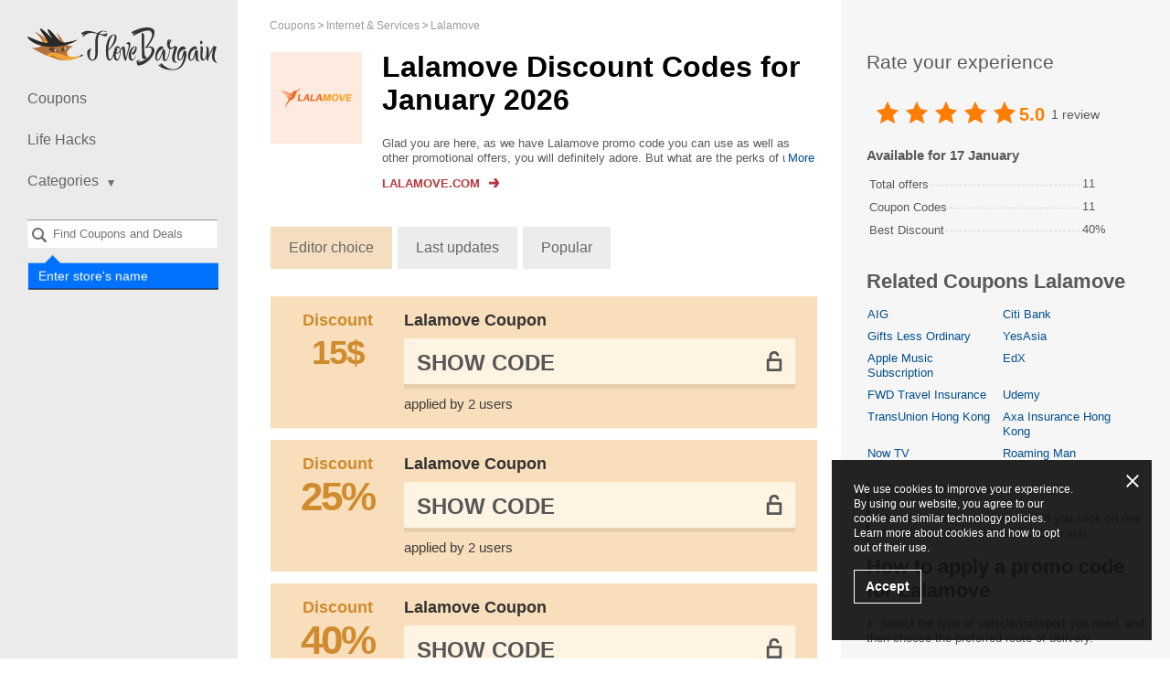

--- FILE ---
content_type: text/html; charset=UTF-8
request_url: https://ilovebargain.com/hk/lalamove-promo-code/
body_size: 7804
content:
<!DOCTYPE html>
<html class="no-js" lang="hk">
<head>
<meta charset="utf-8">
<title>Lalamove Promo Code January 2026 - ILoveBargain Hong Kong</title>
<meta name="viewport" content="width=device-width, initial-scale=1.0, maximum-scale=5.0">
<meta name="google-site-verification" content="PMGV9D6LuMdIDe3nNJCyTDWsafL39zoA8ANtUNTTJHo">
<meta name="description" content="✂️ Pay less with Lalamove Hong Kong coupon codes. ✂️ Save up to 40% off. Active coupons for January 2026.">        
<meta name="keywords" content="coupon code">
<meta property="og:type" content="website">
<meta property="og:site_name" content="ILoveBargain Hong Kong">
<meta property="og:title" content="Lalamove Coupons">
<meta property="og:image" content="https://ilovebargain.com/hk//hk/content/images/hk/shops/5k/5831/lalamove-promo-code.png">
<meta property="og:url" content="https://ilovebargain.com/hk/lalamove-promo-code/">
<link rel="canonical" href="https://ilovebargain.com/hk/lalamove-promo-code/">
<link rel="alternate" type="application/rss+xml" title="RSS" href="https://ilovebargain.com/hk/rss/">
<link rel="alternate" type="application/atom+xml" title="Atom" href="https://ilovebargain.com/hk/atom/">
<link href="https://ilovebargain.com/hk/favicon.ico" rel="icon" type="image/x-icon">
<link href="https://ilovebargain.com/hk/favicon.ico" rel="shortcut icon" type="image/x-icon">
<link rel="stylesheet" href="/hk/content/css/styles.css?v=3.27.0">
<script type=application/ld+json>{"@context":"http:\/\/schema.org","@graph":{"@type":"Organization","name":"Lalamove","description":"Glad you are here, as we have Lalamove promo code you can use as well as other promotional offers, you will definitely adore. But what are the perks of using this service? Well, from establishing in 2013 till this very moment this you are receiving the top choice of vans, scooters, and cars that help you move-in faster, more comfortable and cheaper. Simply download free Lalamove application and start picking the driver you need. Enjoy relocation with no troubles involved.","aggregateRating":{"@type":"AggregateRating","name":"lalamove","ratingCount":1,"ratingValue":"5.0000"}}}</script>        
<script src='https://www.google.com/recaptcha/api.js'></script>
</head>
<body class="lang_hk">
<div id="wrapper" itemscope itemtype="http://schema.org/WebPage">
<span class="hidden" itemprop="url">https://ilovebargain.com/hk/lalamove-promo-code/</span>
<header id="header">
<a href="/hk/">
<div class="logo"></div>
</a>
<nav id="nav">
<a class="opener" href="#">Show Navigation</a>
<ul>
<li>
<a href="/hk/">Coupons</a>
</li>
<li><a href="/hk/lifehacks/">Life Hacks</a></li>
<li class="has-drop mobile-hidden">
<a href="#"><span>Categories</span><i class="icon"></i></a>
<ul class="drop">
<li>
<a href="/hk/hobbies/">Hobbies</a>
</li>
<li>
<a href="/hk/fashion/">Fashion</a>
</li>
<li>
<a href="/hk/foodanddrink/">Food &amp; Drink</a>
</li>
<li>
<a href="/hk/travel/">Travel</a>
</li>
<li>
<a href="/hk/sportsandoutdoors/">Sports &amp; Outdoors</a>
</li>
<li>
<a href="/hk/homedecor/">Home Decor</a>
</li>
<li>
<a href="/hk/electronics/">Electronics</a>
</li>
<li>
<a href="/hk/internet-services/">Internet &amp; Services</a>
</li>
<li>
<a href="/hk/healthandbeauty/">Health &amp; Beauty</a>
</li>
</ul>
<span class="btn-close">
<a href="#">collapse</a>
</span>
</li>
</ul>
<ul id="mobile-drop">
<li>
<a href="#"><span>Categories</span><i class="icon"></i></a>
</li>
<li>
<ul>
<li>
<a href="/hk/hobbies/">Hobbies</a>
</li>
<li>
<a href="/hk/fashion/">Fashion</a>
</li>
<li>
<a href="/hk/foodanddrink/">Food &amp; Drink</a>
</li>
<li>
<a href="/hk/travel/">Travel</a>
</li>
<li>
<a href="/hk/sportsandoutdoors/">Sports &amp; Outdoors</a>
</li>
<li>
<a href="/hk/homedecor/">Home Decor</a>
</li>
<li>
<a href="/hk/electronics/">Electronics</a>
</li>
<li>
<a href="/hk/internet-services/">Internet &amp; Services</a>
</li>
<li>
<a href="/hk/healthandbeauty/">Health &amp; Beauty</a>
</li>
</ul>
</li>
<li>
<span class="btn-close">
<a href="#">collapse</a>
</span>
</li>
</ul>
</nav>
<div>
<div class="search-holder" data-search="desktop">
<a class="opener" href="#">Search</a>
<div class="faded-search"></div>
<select id="header-search-desktop" class="header-search search-input select2 form-control hidden"
multiple="multiple"
name="search[]"
style="width: 100% !important"
data-placeholder="Find Coupons and Deals"></select>
<form class="search" data-form="search" action="/hk/search" method="get">
<input type="submit" data-search-button value="Search">
</form>
<div class="search-label">
<label for="header-search-desktop">Enter store's name</label>
</div>
</div>
</div>
<ul class="social">
</ul>
</header>
<ul class="breadcrumbs" itemprop="breadcrumb" itemscope itemtype="http://schema.org/BreadcrumbList">
<li class="breadcrumbs-item" itemprop="itemListElement" itemscope itemtype="http://schema.org/ListItem">
<a href="https://ilovebargain.com/hk/" class="breadcrumbs-link" itemprop="item">
<span itemprop="name">Coupons</span>
<meta itemprop="position" content="1">
</a>
</li>
<li class="breadcrumbs-item" itemprop="itemListElement" itemscope itemtype="http://schema.org/ListItem">
<a href="https://ilovebargain.com/hk/internet-services/" class="breadcrumbs-link" itemprop="item">
<span itemprop="name">Internet &amp; Services</span>
<meta itemprop="position" content="2">
</a>
</li>
<li class="breadcrumbs-item" itemprop="itemListElement" itemscope itemtype="http://schema.org/ListItem">
<a href="https://ilovebargain.com/hk/lalamove-promo-code/" class="breadcrumbs-link" itemprop="item">
<span itemprop="name">Lalamove</span>
<meta itemprop="position" content="3">
</a>
</li>
</ul>
<div id="main" class="content-table-none">
<div id="content">
<div>
<div class="store-description alt shop-description-custom">
<span class="img-holder">
<a rel="nofollow"
data-shop-alias="lalamove-promo-code"
data-click="shop"
href="#"
target="_blank"
class="go"
onclick="yaCounter23060281.reachGoal('refclick');"
>
<img src="/content/images/tr.png" data-src="/hk/content/images/hk/shops/5k/5831/lalamove-promo-code.png?v=1585647097"
class="lazyload" loading="lazy" alt="Lalamove" title="Lalamove" width="100" height="100">
</a>
</span>
<div class="wrap">
<h1>Lalamove Discount Codes for January 2026</h1>
<div class="about-section">
<div class="about-merchant-description">
<div class="readmore-block hide-scroll">
<div class="overflow_text">
Glad you are here, as we have Lalamove promo code you can use as well as other promotional offers, you will definitely adore. But what are the perks of using this service? Well, from establishing in 2013 till this very moment this you are receiving th...                                </div>
<div class="overflow_text_all">
Glad you are here, as we have Lalamove promo code you can use as well as other promotional offers, you will definitely adore. But what are the perks of using this service? Well, from establishing in 2013 till this very moment this you are receiving the top choice of vans, scooters, and cars that help you move-in faster, more comfortable and cheaper. Simply download free Lalamove application and start picking the driver you need. Enjoy relocation with no troubles involved.                                </div>
<a href="javascript:void(0);" class="readmore readmore-more">More</a>
<a href="javascript:void(0);" class="readmore readmore-less">collapse</a>
</div>
</div>
</div>
<p>
<a class="shop-link go"
rel="nofollow"
target="_blank"
data-shop-alias="lalamove-promo-code"
data-click="shop"
href="#"
onclick="yaCounter23060281.reachGoal('refclick');"
>
<span>Lalamove.com</span>
<img src="/content/images/tr.png" class="lazyload" loading="lazy" data-src="/hk/content/images/shop-link.svg" alt="">
</a>
</p>
</div>
</div>
<input type="hidden" data-load="url" value="/hk/load/lalamove-promo-code/">
<div class="order-sort">
<a href="#" data-filter="order" data-order="default" class="active">Editor choice</a>
<a href="#" data-filter="order" data-order="last_updated">Last updates</a>
<a href="#" data-filter="order" data-order="popular">Popular</a>
</div>
<div class="promotions-list ">
<div id="codes">
<div data-cid="126551" data-shop_id="5831" data-shop_alias="lalamove" data-code="******"         class="offer-item -shop green coupon"
data-open=""
>
<div class="-image-section" title="Discount">
<a rel="nofollow"
href="#"
data-shop-alias="lalamove-promo-code"
target="_blank"
class="code-link-popup">
<div class="offer-item-image-icon">
<div class="-text">Discount</div>
<div class="offer-item-image-sale">
<div class="-value -currency">15$</div>
</div>
</div>
</a>
</div>
<div class="-content">
<div class="-offer-title">
<a rel="nofollow"
href="#"
data-shop-alias="lalamove-promo-code"
data-shop-href="https://ilovebargain.com/hk/lalamove-promo-code/"
data-clipboard-action="copy"
data-clipboard-text="******"
data-link="code"
target="_blank"
class="code-link-popup not-active"
>
Lalamove Coupon
<span class="mobile-offer-type">
15$            </span>
</a>
</div>
<div class="-code-section">
<a rel="nofollow"
data-link="code"
data-category-page=""
data-clipboard-action="copy"
data-clipboard-text="******"
data-block="code"
class="-code-container "
href="#"
data-shop-alias="lalamove-promo-code"
data-shop-href="https://ilovebargain.com/hk/lalamove-promo-code/">
<span data-content="code" class="-code hidden ">******</span>
<span data-content="show-code" class="-show-code ">
Show Code                                    </span>
</a>
<div class="-copy-message" data-message="copied" style="display: none;">Code copied</div>
<div data-block="vote" class="-code-question -hidden">
<div class="-question">
Code                    <span class="" data-link="copy-code" data-clipboard-action="copy" data-clipboard-text="******">******</span>
is worked?                </div>
<div class="question-buttons">
<a href="javascript:void(0)" class="yes"
data-code="126551"
data-action="vote"
data-value="yes"
>
Yes                    </a>
<a href="javascript:void(0)" class="no"
data-code="126551"
data-action="vote"
data-value="no"
>
No                    </a>
</div>
</div>
<div class="-thank-message -hidden" data-block="message">
Thanks for your vote            </div>
</div>
<div class="offer-item-information">
<span class="-use-clicks">applied by 2 users</span>
</div>
</div>
</div>
<div data-cid="127620" data-shop_id="5831" data-shop_alias="lalamove" data-code="******"         class="offer-item -shop green coupon"
data-open=""
>
<div class="-image-section" title="Discount">
<a rel="nofollow"
href="#"
data-shop-alias="lalamove-promo-code"
target="_blank"
class="code-link-popup">
<div class="offer-item-image-icon">
<div class="-text">Discount</div>
<div class="offer-item-image-sale">
<div class="-value -percent">25%</div>
</div>
</div>
</a>
</div>
<div class="-content">
<div class="-offer-title">
<a rel="nofollow"
href="#"
data-shop-alias="lalamove-promo-code"
data-shop-href="https://ilovebargain.com/hk/lalamove-promo-code/"
data-clipboard-action="copy"
data-clipboard-text="******"
data-link="code"
target="_blank"
class="code-link-popup not-active"
>
Lalamove Coupon
<span class="mobile-offer-type">
25%            </span>
</a>
</div>
<div class="-code-section">
<a rel="nofollow"
data-link="code"
data-category-page=""
data-clipboard-action="copy"
data-clipboard-text="******"
data-block="code"
class="-code-container "
href="#"
data-shop-alias="lalamove-promo-code"
data-shop-href="https://ilovebargain.com/hk/lalamove-promo-code/">
<span data-content="code" class="-code hidden ">******</span>
<span data-content="show-code" class="-show-code ">
Show Code                                    </span>
</a>
<div class="-copy-message" data-message="copied" style="display: none;">Code copied</div>
<div data-block="vote" class="-code-question -hidden">
<div class="-question">
Code                    <span class="" data-link="copy-code" data-clipboard-action="copy" data-clipboard-text="******">******</span>
is worked?                </div>
<div class="question-buttons">
<a href="javascript:void(0)" class="yes"
data-code="127620"
data-action="vote"
data-value="yes"
>
Yes                    </a>
<a href="javascript:void(0)" class="no"
data-code="127620"
data-action="vote"
data-value="no"
>
No                    </a>
</div>
</div>
<div class="-thank-message -hidden" data-block="message">
Thanks for your vote            </div>
</div>
<div class="offer-item-information">
<span class="-use-clicks">applied by 2 users</span>
</div>
</div>
</div>
<div data-cid="127546" data-shop_id="5831" data-shop_alias="lalamove" data-code="******"         class="offer-item -shop green coupon"
data-open=""
>
<div class="-image-section" title="Discount">
<a rel="nofollow"
href="#"
data-shop-alias="lalamove-promo-code"
target="_blank"
class="code-link-popup">
<div class="offer-item-image-icon">
<div class="-text">Discount</div>
<div class="offer-item-image-sale">
<div class="-value -percent">40%</div>
</div>
</div>
</a>
</div>
<div class="-content">
<div class="-offer-title">
<a rel="nofollow"
href="#"
data-shop-alias="lalamove-promo-code"
data-shop-href="https://ilovebargain.com/hk/lalamove-promo-code/"
data-clipboard-action="copy"
data-clipboard-text="******"
data-link="code"
target="_blank"
class="code-link-popup not-active"
>
Lalamove Coupon
<span class="mobile-offer-type">
40%            </span>
</a>
</div>
<div class="-code-section">
<a rel="nofollow"
data-link="code"
data-category-page=""
data-clipboard-action="copy"
data-clipboard-text="******"
data-block="code"
class="-code-container "
href="#"
data-shop-alias="lalamove-promo-code"
data-shop-href="https://ilovebargain.com/hk/lalamove-promo-code/">
<span data-content="code" class="-code hidden ">******</span>
<span data-content="show-code" class="-show-code ">
Show Code                                    </span>
</a>
<div class="-copy-message" data-message="copied" style="display: none;">Code copied</div>
<div data-block="vote" class="-code-question -hidden">
<div class="-question">
Code                    <span class="" data-link="copy-code" data-clipboard-action="copy" data-clipboard-text="******">******</span>
is worked?                </div>
<div class="question-buttons">
<a href="javascript:void(0)" class="yes"
data-code="127546"
data-action="vote"
data-value="yes"
>
Yes                    </a>
<a href="javascript:void(0)" class="no"
data-code="127546"
data-action="vote"
data-value="no"
>
No                    </a>
</div>
</div>
<div class="-thank-message -hidden" data-block="message">
Thanks for your vote            </div>
</div>
<div class="offer-item-information">
<span class="-use-clicks">applied by 2 users</span>
</div>
</div>
</div>
<div data-cid="126209" data-shop_id="5831" data-shop_alias="lalamove" data-code="******"         class="offer-item -shop green coupon"
data-open=""
>
<div class="-image-section" title="Discount">
<a rel="nofollow"
href="#"
data-shop-alias="lalamove-promo-code"
target="_blank"
class="code-link-popup">
<div class="offer-item-image-icon">
<img src="/content/images/icon-offer.svg" class="-image -delivery" width="110" height="110" alt="">
</div>
</a>
</div>
<div class="-content">
<div class="-offer-title">
<a rel="nofollow"
href="#"
data-shop-alias="lalamove-promo-code"
data-shop-href="https://ilovebargain.com/hk/lalamove-promo-code/"
data-clipboard-action="copy"
data-clipboard-text="******"
data-link="code"
target="_blank"
class="code-link-popup not-active"
>
Lalamove Coupon
<span class="mobile-offer-type">
</span>
</a>
</div>
<div class="-code-section">
<a rel="nofollow"
data-link="code"
data-category-page=""
data-clipboard-action="copy"
data-clipboard-text="******"
data-block="code"
class="-code-container "
href="#"
data-shop-alias="lalamove-promo-code"
data-shop-href="https://ilovebargain.com/hk/lalamove-promo-code/">
<span data-content="code" class="-code hidden ">******</span>
<span data-content="show-code" class="-show-code ">
Show Code                                    </span>
</a>
<div class="-copy-message" data-message="copied" style="display: none;">Code copied</div>
<div data-block="vote" class="-code-question -hidden">
<div class="-question">
Code                    <span class="" data-link="copy-code" data-clipboard-action="copy" data-clipboard-text="******">******</span>
is worked?                </div>
<div class="question-buttons">
<a href="javascript:void(0)" class="yes"
data-code="126209"
data-action="vote"
data-value="yes"
>
Yes                    </a>
<a href="javascript:void(0)" class="no"
data-code="126209"
data-action="vote"
data-value="no"
>
No                    </a>
</div>
</div>
<div class="-thank-message -hidden" data-block="message">
Thanks for your vote            </div>
</div>
<div class="offer-item-information">
<span class="-use-clicks">applied by 2 users</span>
</div>
</div>
</div>
<div data-cid="124262" data-shop_id="5831" data-shop_alias="lalamove" data-code="******"         class="offer-item -shop green coupon"
data-open=""
>
<div class="-image-section" title="Discount">
<a rel="nofollow"
href="#"
data-shop-alias="lalamove-promo-code"
target="_blank"
class="code-link-popup">
<div class="offer-item-image-icon">
<div class="-text">Discount</div>
<div class="offer-item-image-sale">
<div class="-value -currency">60$</div>
</div>
</div>
</a>
</div>
<div class="-content">
<div class="-offer-title">
<a rel="nofollow"
href="#"
data-shop-alias="lalamove-promo-code"
data-shop-href="https://ilovebargain.com/hk/lalamove-promo-code/"
data-clipboard-action="copy"
data-clipboard-text="******"
data-link="code"
target="_blank"
class="code-link-popup not-active"
>
Lalamove Coupon
<span class="mobile-offer-type">
60$            </span>
</a>
</div>
<div class="-code-section">
<a rel="nofollow"
data-link="code"
data-category-page=""
data-clipboard-action="copy"
data-clipboard-text="******"
data-block="code"
class="-code-container "
href="#"
data-shop-alias="lalamove-promo-code"
data-shop-href="https://ilovebargain.com/hk/lalamove-promo-code/">
<span data-content="code" class="-code hidden ">******</span>
<span data-content="show-code" class="-show-code ">
Show Code                                    </span>
</a>
<div class="-copy-message" data-message="copied" style="display: none;">Code copied</div>
<div data-block="vote" class="-code-question -hidden">
<div class="-question">
Code                    <span class="" data-link="copy-code" data-clipboard-action="copy" data-clipboard-text="******">******</span>
is worked?                </div>
<div class="question-buttons">
<a href="javascript:void(0)" class="yes"
data-code="124262"
data-action="vote"
data-value="yes"
>
Yes                    </a>
<a href="javascript:void(0)" class="no"
data-code="124262"
data-action="vote"
data-value="no"
>
No                    </a>
</div>
</div>
<div class="-thank-message -hidden" data-block="message">
Thanks for your vote            </div>
</div>
<div class="offer-item-information">
<span class="-use-clicks">applied by 5 users</span>
</div>
</div>
</div>
<div data-cid="122928" data-shop_id="5831" data-shop_alias="lalamove" data-code="******"         class="offer-item -shop green coupon"
data-open=""
>
<div class="-image-section" title="Discount">
<a rel="nofollow"
href="#"
data-shop-alias="lalamove-promo-code"
target="_blank"
class="code-link-popup">
<div class="offer-item-image-icon">
<img src="/content/images/icon-offer.svg" class="-image -delivery" width="110" height="110" alt="">
</div>
</a>
</div>
<div class="-content">
<div class="-offer-title">
<a rel="nofollow"
href="#"
data-shop-alias="lalamove-promo-code"
data-shop-href="https://ilovebargain.com/hk/lalamove-promo-code/"
data-clipboard-action="copy"
data-clipboard-text="******"
data-link="code"
target="_blank"
class="code-link-popup not-active"
>
Lalamove Coupon
<span class="mobile-offer-type">
</span>
</a>
</div>
<div class="-code-section">
<a rel="nofollow"
data-link="code"
data-category-page=""
data-clipboard-action="copy"
data-clipboard-text="******"
data-block="code"
class="-code-container "
href="#"
data-shop-alias="lalamove-promo-code"
data-shop-href="https://ilovebargain.com/hk/lalamove-promo-code/">
<span data-content="code" class="-code hidden ">******</span>
<span data-content="show-code" class="-show-code ">
Show Code                                    </span>
</a>
<div class="-copy-message" data-message="copied" style="display: none;">Code copied</div>
<div data-block="vote" class="-code-question -hidden">
<div class="-question">
Code                    <span class="" data-link="copy-code" data-clipboard-action="copy" data-clipboard-text="******">******</span>
is worked?                </div>
<div class="question-buttons">
<a href="javascript:void(0)" class="yes"
data-code="122928"
data-action="vote"
data-value="yes"
>
Yes                    </a>
<a href="javascript:void(0)" class="no"
data-code="122928"
data-action="vote"
data-value="no"
>
No                    </a>
</div>
</div>
<div class="-thank-message -hidden" data-block="message">
Thanks for your vote            </div>
</div>
<div class="offer-item-information">
<span class="-use-clicks">applied by 6 users</span>
</div>
</div>
</div>
<div data-cid="121703" data-shop_id="5831" data-shop_alias="lalamove" data-code="******"         class="offer-item -shop green coupon"
data-open=""
>
<div class="-image-section" title="Discount">
<a rel="nofollow"
href="#"
data-shop-alias="lalamove-promo-code"
target="_blank"
class="code-link-popup">
<div class="offer-item-image-icon">
<div class="-text">Discount</div>
<div class="offer-item-image-sale">
<div class="-value -currency">5$</div>
</div>
</div>
</a>
</div>
<div class="-content">
<div class="-offer-title">
<a rel="nofollow"
href="#"
data-shop-alias="lalamove-promo-code"
data-shop-href="https://ilovebargain.com/hk/lalamove-promo-code/"
data-clipboard-action="copy"
data-clipboard-text="******"
data-link="code"
target="_blank"
class="code-link-popup not-active"
>
Lalamove Coupon
<span class="mobile-offer-type">
5$            </span>
</a>
</div>
<div class="-code-section">
<a rel="nofollow"
data-link="code"
data-category-page=""
data-clipboard-action="copy"
data-clipboard-text="******"
data-block="code"
class="-code-container "
href="#"
data-shop-alias="lalamove-promo-code"
data-shop-href="https://ilovebargain.com/hk/lalamove-promo-code/">
<span data-content="code" class="-code hidden ">******</span>
<span data-content="show-code" class="-show-code ">
Show Code                                    </span>
</a>
<div class="-copy-message" data-message="copied" style="display: none;">Code copied</div>
<div data-block="vote" class="-code-question -hidden">
<div class="-question">
Code                    <span class="" data-link="copy-code" data-clipboard-action="copy" data-clipboard-text="******">******</span>
is worked?                </div>
<div class="question-buttons">
<a href="javascript:void(0)" class="yes"
data-code="121703"
data-action="vote"
data-value="yes"
>
Yes                    </a>
<a href="javascript:void(0)" class="no"
data-code="121703"
data-action="vote"
data-value="no"
>
No                    </a>
</div>
</div>
<div class="-thank-message -hidden" data-block="message">
Thanks for your vote            </div>
</div>
<div class="offer-item-information">
<span class="-use-clicks">applied by 6 users</span>
</div>
</div>
</div>
<div data-cid="121558" data-shop_id="5831" data-shop_alias="lalamove" data-code="******"         class="offer-item -shop green coupon"
data-open=""
>
<div class="-image-section" title="Discount">
<a rel="nofollow"
href="#"
data-shop-alias="lalamove-promo-code"
target="_blank"
class="code-link-popup">
<div class="offer-item-image-icon">
<img src="/content/images/icon-offer.svg" class="-image -delivery" width="110" height="110" alt="">
</div>
</a>
</div>
<div class="-content">
<div class="-offer-title">
<a rel="nofollow"
href="#"
data-shop-alias="lalamove-promo-code"
data-shop-href="https://ilovebargain.com/hk/lalamove-promo-code/"
data-clipboard-action="copy"
data-clipboard-text="******"
data-link="code"
target="_blank"
class="code-link-popup not-active"
>
Lalamove Coupon
<span class="mobile-offer-type">
</span>
</a>
</div>
<div class="-code-section">
<a rel="nofollow"
data-link="code"
data-category-page=""
data-clipboard-action="copy"
data-clipboard-text="******"
data-block="code"
class="-code-container "
href="#"
data-shop-alias="lalamove-promo-code"
data-shop-href="https://ilovebargain.com/hk/lalamove-promo-code/">
<span data-content="code" class="-code hidden ">******</span>
<span data-content="show-code" class="-show-code ">
Show Code                                    </span>
</a>
<div class="-copy-message" data-message="copied" style="display: none;">Code copied</div>
<div data-block="vote" class="-code-question -hidden">
<div class="-question">
Code                    <span class="" data-link="copy-code" data-clipboard-action="copy" data-clipboard-text="******">******</span>
is worked?                </div>
<div class="question-buttons">
<a href="javascript:void(0)" class="yes"
data-code="121558"
data-action="vote"
data-value="yes"
>
Yes                    </a>
<a href="javascript:void(0)" class="no"
data-code="121558"
data-action="vote"
data-value="no"
>
No                    </a>
</div>
</div>
<div class="-thank-message -hidden" data-block="message">
Thanks for your vote            </div>
</div>
<div class="offer-item-information">
<span class="-use-clicks">applied by 9 users</span>
</div>
</div>
</div>
<div data-cid="121164" data-shop_id="5831" data-shop_alias="lalamove" data-code="******"         class="offer-item -shop green coupon"
data-open=""
>
<div class="-image-section" title="Discount">
<a rel="nofollow"
href="#"
data-shop-alias="lalamove-promo-code"
target="_blank"
class="code-link-popup">
<div class="offer-item-image-icon">
<div class="-text">Discount</div>
<div class="offer-item-image-sale">
<div class="-value -percent">20%</div>
</div>
</div>
</a>
</div>
<div class="-content">
<div class="-offer-title">
<a rel="nofollow"
href="#"
data-shop-alias="lalamove-promo-code"
data-shop-href="https://ilovebargain.com/hk/lalamove-promo-code/"
data-clipboard-action="copy"
data-clipboard-text="******"
data-link="code"
target="_blank"
class="code-link-popup not-active"
>
Lalamove Coupon
<span class="mobile-offer-type">
20%            </span>
</a>
</div>
<div class="-code-section">
<a rel="nofollow"
data-link="code"
data-category-page=""
data-clipboard-action="copy"
data-clipboard-text="******"
data-block="code"
class="-code-container "
href="#"
data-shop-alias="lalamove-promo-code"
data-shop-href="https://ilovebargain.com/hk/lalamove-promo-code/">
<span data-content="code" class="-code hidden ">******</span>
<span data-content="show-code" class="-show-code ">
Show Code                                    </span>
</a>
<div class="-copy-message" data-message="copied" style="display: none;">Code copied</div>
<div data-block="vote" class="-code-question -hidden">
<div class="-question">
Code                    <span class="" data-link="copy-code" data-clipboard-action="copy" data-clipboard-text="******">******</span>
is worked?                </div>
<div class="question-buttons">
<a href="javascript:void(0)" class="yes"
data-code="121164"
data-action="vote"
data-value="yes"
>
Yes                    </a>
<a href="javascript:void(0)" class="no"
data-code="121164"
data-action="vote"
data-value="no"
>
No                    </a>
</div>
</div>
<div class="-thank-message -hidden" data-block="message">
Thanks for your vote            </div>
</div>
<div class="offer-item-information">
<span class="-use-clicks">applied by 2 users</span>
</div>
</div>
</div>
<div data-cid="120989" data-shop_id="5831" data-shop_alias="lalamove" data-code="******"         class="offer-item -shop green coupon"
data-open=""
>
<div class="-image-section" title="Discount">
<a rel="nofollow"
href="#"
data-shop-alias="lalamove-promo-code"
target="_blank"
class="code-link-popup">
<div class="offer-item-image-icon">
<img src="/content/images/icon-offer.svg" class="-image -delivery" width="110" height="110" alt="">
</div>
</a>
</div>
<div class="-content">
<div class="-offer-title">
<a rel="nofollow"
href="#"
data-shop-alias="lalamove-promo-code"
data-shop-href="https://ilovebargain.com/hk/lalamove-promo-code/"
data-clipboard-action="copy"
data-clipboard-text="******"
data-link="code"
target="_blank"
class="code-link-popup not-active"
>
Lalamove Coupon
<span class="mobile-offer-type">
</span>
</a>
</div>
<div class="-code-section">
<a rel="nofollow"
data-link="code"
data-category-page=""
data-clipboard-action="copy"
data-clipboard-text="******"
data-block="code"
class="-code-container "
href="#"
data-shop-alias="lalamove-promo-code"
data-shop-href="https://ilovebargain.com/hk/lalamove-promo-code/">
<span data-content="code" class="-code hidden ">******</span>
<span data-content="show-code" class="-show-code ">
Show Code                                    </span>
</a>
<div class="-copy-message" data-message="copied" style="display: none;">Code copied</div>
<div data-block="vote" class="-code-question -hidden">
<div class="-question">
Code                    <span class="" data-link="copy-code" data-clipboard-action="copy" data-clipboard-text="******">******</span>
is worked?                </div>
<div class="question-buttons">
<a href="javascript:void(0)" class="yes"
data-code="120989"
data-action="vote"
data-value="yes"
>
Yes                    </a>
<a href="javascript:void(0)" class="no"
data-code="120989"
data-action="vote"
data-value="no"
>
No                    </a>
</div>
</div>
<div class="-thank-message -hidden" data-block="message">
Thanks for your vote            </div>
</div>
<div class="offer-item-information">
<span class="-use-clicks">applied by 2 users</span>
</div>
</div>
</div>
<a class="btn-load-more" href="javascript:void(0);">Show more promo codes</a>
</div>
<h2>Similar promo codes</h2>
<div id="similar-codes">
<div data-offer="card" data-cid="119237" data-shop_id="5965" data-shop_alias="nowtv" data-code="******" class="offer-item -home green">
<div class="-image-section" title="Show all Coupons for Now TV">
<a class="offer-item-shop-image" href="/hk/nowtv.now.com-coupon-codes/">
<img src="/content/images/tr.png" class="lazyload" loading="lazy" onload="this.style.display='block'"
data-src="/hk/content/images/hk/shops/5k/5965/nowtv.now.com-coupon-codes.jpg?v=1768630600"
alt="Store Now TV" title="Store Now TV"
width="125" height="125">
</a>
</div>
<div class="-content">
<div class="-offer-title">
<a rel="nofollow"
href="#"
data-shop-alias="nowtv.now.com-coupon-codes"
data-shop-href="https://ilovebargain.com/hk/nowtv.now.com-coupon-codes/"
data-clipboard-action="copy"
data-clipboard-text="******"
data-link="code"
target="_blank"
class="code-link-popup not-active"
>
Now TV Coupon
<span class="offer-discount"> 20%</span>
<span class="mobile-offer-type">
20%            </span>
</a>
</div>
<div class="-code-section">
<a rel="nofollow"
data-link="code"
data-category-page=""
data-clipboard-action="copy"
data-clipboard-text="******"
data-block="code"
class="-code-container "
href="#"
data-shop-alias="nowtv.now.com-coupon-codes"
data-shop-href="https://ilovebargain.com/hk/nowtv.now.com-coupon-codes/">
<span data-content="code" class="-code hidden ">******</span>
<span data-content="show-code" class="-show-code ">
Show Code                                    </span>
</a>
<div class="-copy-message" data-message="copied" style="display: none;">Code copied</div>
<div data-block="vote" class="-code-question -hidden">
<div class="-question">
Code                    <span class="" data-link="copy-code" data-clipboard-action="copy" data-clipboard-text="******">******</span>
is worked?                </div>
<div class="question-buttons">
<a href="javascript:void(0)" class="yes"
data-code="119237"
data-action="vote"
data-value="yes"
>
Yes                    </a>
<a href="javascript:void(0)" class="no"
data-code="119237"
data-action="vote"
data-value="no"
>
No                    </a>
</div>
</div>
<div class="-thank-message -hidden" data-block="message">
Thanks for your vote            </div>
</div>
</div>
</div>
<div data-offer="card" data-cid="67835" data-shop_id="5839" data-shop_alias="roamingman" data-code="******" class="offer-item -home green">
<div class="-image-section" title="Show all Coupons for Roaming Man">
<a class="offer-item-shop-image" href="/hk/roamingman-coupon-code/">
<img src="/content/images/tr.png" class="lazyload" loading="lazy" onload="this.style.display='block'"
data-src="/hk/content/images/hk/shops/5k/5839/roamingman-coupon-code.png?v=1768630600"
alt="Store Roaming Man" title="Store Roaming Man"
width="125" height="125">
</a>
</div>
<div class="-content">
<div class="-offer-title">
<a rel="nofollow"
href="#"
data-shop-alias="roamingman-coupon-code"
data-shop-href="https://ilovebargain.com/hk/roamingman-coupon-code/"
data-clipboard-action="copy"
data-clipboard-text="******"
data-link="code"
target="_blank"
class="code-link-popup not-active"
>
Roaming Man Coupon
<span class="offer-discount"> 10$</span>
<span class="mobile-offer-type">
10$            </span>
</a>
</div>
<div class="-code-section">
<a rel="nofollow"
data-link="code"
data-category-page=""
data-clipboard-action="copy"
data-clipboard-text="******"
data-block="code"
class="-code-container "
href="#"
data-shop-alias="roamingman-coupon-code"
data-shop-href="https://ilovebargain.com/hk/roamingman-coupon-code/">
<span data-content="code" class="-code hidden ">******</span>
<span data-content="show-code" class="-show-code ">
Show Code                                    </span>
</a>
<div class="-copy-message" data-message="copied" style="display: none;">Code copied</div>
<div data-block="vote" class="-code-question -hidden">
<div class="-question">
Code                    <span class="" data-link="copy-code" data-clipboard-action="copy" data-clipboard-text="******">******</span>
is worked?                </div>
<div class="question-buttons">
<a href="javascript:void(0)" class="yes"
data-code="67835"
data-action="vote"
data-value="yes"
>
Yes                    </a>
<a href="javascript:void(0)" class="no"
data-code="67835"
data-action="vote"
data-value="no"
>
No                    </a>
</div>
</div>
<div class="-thank-message -hidden" data-block="message">
Thanks for your vote            </div>
</div>
</div>
<div class="-description" data-block="description">
Use promo code in the shopping bag to enjoy an offer            </div>
</div>
<div data-offer="card" data-cid="91800" data-shop_id="5809" data-shop_alias="edx" data-code="******" class="offer-item -home green">
<div class="-image-section" title="Show all Coupons for EdX">
<a class="offer-item-shop-image" href="/hk/edx-coupon-code/">
<img src="/content/images/tr.png" class="lazyload" loading="lazy" onload="this.style.display='block'"
data-src="/hk/content/images/hk/shops/5k/5809/edx-coupon-code.png?v=1768630600"
alt="Store EdX" title="Store EdX"
width="125" height="125">
</a>
</div>
<div class="-content">
<div class="-offer-title">
<a rel="nofollow"
href="#"
data-shop-alias="edx-coupon-code"
data-shop-href="https://ilovebargain.com/hk/edx-coupon-code/"
data-clipboard-action="copy"
data-clipboard-text="******"
data-link="code"
target="_blank"
class="code-link-popup not-active"
>
EdX Coupon
<span class="offer-discount"></span>
<span class="mobile-offer-type">
</span>
</a>
</div>
<div class="-code-section">
<a rel="nofollow"
data-link="code"
data-category-page=""
data-clipboard-action="copy"
data-clipboard-text="******"
data-block="code"
class="-code-container "
href="#"
data-shop-alias="edx-coupon-code"
data-shop-href="https://ilovebargain.com/hk/edx-coupon-code/">
<span data-content="code" class="-code hidden ">******</span>
<span data-content="show-code" class="-show-code ">
Show Code                                    </span>
</a>
<div class="-copy-message" data-message="copied" style="display: none;">Code copied</div>
<div data-block="vote" class="-code-question -hidden">
<div class="-question">
Code                    <span class="" data-link="copy-code" data-clipboard-action="copy" data-clipboard-text="******">******</span>
is worked?                </div>
<div class="question-buttons">
<a href="javascript:void(0)" class="yes"
data-code="91800"
data-action="vote"
data-value="yes"
>
Yes                    </a>
<a href="javascript:void(0)" class="no"
data-code="91800"
data-action="vote"
data-value="no"
>
No                    </a>
</div>
</div>
<div class="-thank-message -hidden" data-block="message">
Thanks for your vote            </div>
</div>
</div>
</div>
<div data-offer="card" data-cid="130942" data-shop_id="5802" data-shop_alias="udemy" data-code="******" class="offer-item -home green">
<div class="-image-section" title="Show all Coupons for Udemy">
<a class="offer-item-shop-image" href="/hk/udemy-coupon-code/">
<img src="/content/images/tr.png" class="lazyload" loading="lazy" onload="this.style.display='block'"
data-src="/hk/content/images/hk/shops/5k/5802/udemy-coupon-code.png?v=1768630600"
alt="Store Udemy" title="Store Udemy"
width="125" height="125">
</a>
</div>
<div class="-content">
<div class="-offer-title">
<a rel="nofollow"
href="#"
data-shop-alias="udemy-coupon-code"
data-shop-href="https://ilovebargain.com/hk/udemy-coupon-code/"
data-clipboard-action="copy"
data-clipboard-text="******"
data-link="code"
target="_blank"
class="code-link-popup not-active"
>
Udemy Coupon
<span class="offer-discount"> 20%</span>
<span class="mobile-offer-type">
20%            </span>
</a>
</div>
<div class="-code-section">
<a rel="nofollow"
data-link="code"
data-category-page=""
data-clipboard-action="copy"
data-clipboard-text="******"
data-block="code"
class="-code-container "
href="#"
data-shop-alias="udemy-coupon-code"
data-shop-href="https://ilovebargain.com/hk/udemy-coupon-code/">
<span data-content="code" class="-code hidden ">******</span>
<span data-content="show-code" class="-show-code ">
Show Code                                    </span>
</a>
<div class="-copy-message" data-message="copied" style="display: none;">Code copied</div>
<div data-block="vote" class="-code-question -hidden">
<div class="-question">
Code                    <span class="" data-link="copy-code" data-clipboard-action="copy" data-clipboard-text="******">******</span>
is worked?                </div>
<div class="question-buttons">
<a href="javascript:void(0)" class="yes"
data-code="130942"
data-action="vote"
data-value="yes"
>
Yes                    </a>
<a href="javascript:void(0)" class="no"
data-code="130942"
data-action="vote"
data-value="no"
>
No                    </a>
</div>
</div>
<div class="-thank-message -hidden" data-block="message">
Thanks for your vote            </div>
</div>
</div>
</div>
<div data-offer="card" data-cid="84174" data-shop_id="5763" data-shop_alias="citibank" data-code="******" class="offer-item -home green">
<div class="-image-section" title="Show all Coupons for Citi Bank">
<a class="offer-item-shop-image" href="/hk/citibank-coupon-code/">
<img src="/content/images/tr.png" class="lazyload" loading="lazy" onload="this.style.display='block'"
data-src="/hk/content/images/hk/shops/5k/5763/citibank-coupon-code.png?v=1768630600"
alt="Store Citi Bank" title="Store Citi Bank"
width="125" height="125">
</a>
</div>
<div class="-content">
<div class="-offer-title">
<a rel="nofollow"
href="#"
data-shop-alias="citibank-coupon-code"
data-shop-href="https://ilovebargain.com/hk/citibank-coupon-code/"
data-clipboard-action="copy"
data-clipboard-text="******"
data-link="code"
target="_blank"
class="code-link-popup not-active"
>
Citi Bank Coupon
<span class="offer-discount"> 30%</span>
<span class="mobile-offer-type">
30%            </span>
</a>
</div>
<div class="-code-section">
<a rel="nofollow"
data-link="code"
data-category-page=""
data-clipboard-action="copy"
data-clipboard-text="******"
data-block="code"
class="-code-container "
href="#"
data-shop-alias="citibank-coupon-code"
data-shop-href="https://ilovebargain.com/hk/citibank-coupon-code/">
<span data-content="code" class="-code hidden ">******</span>
<span data-content="show-code" class="-show-code ">
Show Code                                    </span>
</a>
<div class="-copy-message" data-message="copied" style="display: none;">Code copied</div>
<div data-block="vote" class="-code-question -hidden">
<div class="-question">
Code                    <span class="" data-link="copy-code" data-clipboard-action="copy" data-clipboard-text="******">******</span>
is worked?                </div>
<div class="question-buttons">
<a href="javascript:void(0)" class="yes"
data-code="84174"
data-action="vote"
data-value="yes"
>
Yes                    </a>
<a href="javascript:void(0)" class="no"
data-code="84174"
data-action="vote"
data-value="no"
>
No                    </a>
</div>
</div>
<div class="-thank-message -hidden" data-block="message">
Thanks for your vote            </div>
</div>
</div>
</div>
</div>
</div>
<h2 class="shop-info-h2">Lalamove Today's promo codes activity : 17 January 2026</h2>
<div class="activity-code">
<div class="activity-code-item">
<span class="activity-code-time">7 days ago</span>
User applied the code                &nbsp;<span data-clipboard-action="copy" data-clipboard-text="LALAHAUL" data-clipboard="copy"><span class="activity-code-description"><div class="-copy-message" data-message="copied" style="display: none;">Code copied</div><b>LALAHAUL</b></span></span>
</div>
<div class="activity-code-item">
<span class="activity-code-time">9 days ago</span>
User applied the code                &nbsp;<span data-clipboard-action="copy" data-clipboard-text="APPLE" data-clipboard="copy"><span class="activity-code-description"><div class="-copy-message" data-message="copied" style="display: none;">Code copied</div><b>APPLE</b></span></span>
</div>
<div class="activity-code-item">
<span class="activity-code-time">about 1 month ago</span>
Lalamove Coupon&nbsp;<span data-clipboard-action="copy" data-clipboard-text="LALA" data-clipboard="copy"><span class="activity-code-description"><div class="-copy-message" data-message="copied" style="display: none;">Code copied</div><b>LALA</b></span></span>&nbsp;is applied and marked as <span class="no-wrap"><span class="check-icon"></span> valid</span>            </div>
<div class="activity-code-item">
<span class="activity-code-time">about 1 month ago</span>
New promo codes added &nbsp;
<span class="activity-code-description">
<div class="-copy-message" data-message="copied" style="display: none;">Code copied</div>
<span data-clipboard-action="copy" data-clipboard-text="LALACNY" data-clipboard="copy"><b>LALACNY</b></span>
,&nbsp;
<span data-clipboard-action="copy" data-clipboard-text="LAINTC20" data-clipboard="copy"><b>LAINTC20</b></span>
,&nbsp;
<span data-clipboard-action="copy" data-clipboard-text="LALA" data-clipboard="copy"><b>LALA</b></span>
,&nbsp;
<span data-clipboard-action="copy" data-clipboard-text="LAFLEKSIBEL" data-clipboard="copy"><b>LAFLEKSIBEL</b></span>
</span>
</div>
</div>
<section class="shop-info">
<div id="disqus_thread"></div>
</section>
</div>
<div class="add-code-form" data-block="create-offer">
<h3>Add promo code Lalamove</h3>
<p>Found valid coupon Lalamove and want to share? Please, send it here to help other users</p>
<form method="post" action="/hk/code/create/" data-form="create-offer">
<input type="hidden" name="code[shop_id]" value="5831">
<div class="input-wrapper">
<input type="text" name="code[code]" class="required" id="code" value="" placeholder="Promo code">
<div class="error-input" data-block="error-input"></div>
</div>
<div class="input-wrapper">
<input type="text" name="code[discount]" class="required" id="discount" value="" placeholder="Discount size"><br>
<div class="error-input" data-block="error-input"></div>
</div>
<div class="input-wrapper">
<textarea name="code[description]" id="description" placeholder="Conditions of application"></textarea>
<div class="error-input" data-block="error-input"></div>
</div>
<div class="input-wrapper">
<div class="g-recaptcha animated" data-anim="fadeInRight" id="recaptcha" data-sitekey="6Le2PV4oAAAAAESIMsQkK10xT0hvNXF_Thq6vZ83"></div>
<div class="error-input" data-block="error-input"></div>
</div>
<button class="btn-red" data-action="create-offer">Add</button>
</form>
</div>
<div data-message="success" class="add-code-success display-none"></div>
</div>
<aside id="sidebar">
<section>
<h2 class="h2 fw-n">Rate your experience</h2>
<div class="vote-shop">
<div class="vote-stars">
<div class="vote-grey-stars">
<div></div>
<div></div>
<div></div>
<div></div>
<div></div>
</div>
<div class="vote-yellow-stars" style="width:100%">
<div></div>
<div></div>
<div></div>
<div></div>
<div></div>
</div>
<div class="vote-red-stars">
<div></div>
<div></div>
<div></div>
<div></div>
<div></div>
</div>
<div class="tooltip-vote" data-vote="tooltip"></div>
</div>
<span class="avg-vote">5.0</span>
<span class="count-votes">1 review</span>
</div>
<div class="shop-agenda-title">Available for 17 January</div>
<table class="about-merchant-stats">
<tbody>
<tr>
<td><span class="text-merchant-stats">Total offers</span></td>
<td class='about-merchant-data'>
11                    </td>
</tr>
<tr>
<td><span class="text-merchant-stats">Coupon Codes</span></td>
<td class='about-merchant-data'>11</td>
</tr>
<tr>
<td><span class="text-merchant-stats">Best Discount</span></td>
<td class='about-merchant-data'>40%</td>
</tr>
</tbody>
</table>
</section>
<h3>Related Coupons Lalamove</h3>
<ul class="stores-list">
<li>
<a href="/hk/aig-promotion-code/" class="no-border">AIG</a>
</li>
<li>
<a href="/hk/citibank-coupon-code/" class="no-border">Citi Bank</a>
</li>
<li>
<a href="/hk/giftslessordinary-promo-codes/" class="no-border">Gifts Less Ordinary</a>
</li>
<li>
<a href="/hk/yesasia-coupon-codes/" class="no-border">YesAsia</a>
</li>
<li>
<a href="/hk/geo.itunes.apple.com-promo-code/" class="no-border">Apple Music Subscription</a>
</li>
<li>
<a href="/hk/edx-coupon-code/" class="no-border">EdX</a>
</li>
<li>
<a href="/hk/i.fwd.com.hk-promo-code/" class="no-border">FWD Travel Insurance</a>
</li>
<li>
<a href="/hk/udemy-coupon-code/" class="no-border">Udemy</a>
</li>
<li>
<a href="/hk/transunion.hk/" class="no-border">TransUnion Hong Kong</a>
</li>
<li>
<a href="/hk/axa-travel-insurance-promotion-code/" class="no-border">Axa Insurance Hong Kong</a>
</li>
<li>
<a href="/hk/nowtv.now.com-coupon-codes/" class="no-border">Now TV</a>
</li>
<li>
<a href="/hk/roamingman-coupon-code/" class="no-border">Roaming Man</a>
</li>
</ul>
<div class="sidebar-ad-block">
<p><strong>Advertiser Disclosure:</strong></p>
<p>
We may receive compensation if you click on one of our links, at no additional cost to you                </p>
</div>
<h3>How to apply a promo code for Lalamove</h3>
<div class="text-block">
1. Select the type of vehicle/transport you need, and then choose the preferred route of delivery.<br />
<br />
2. Next, fill in the needed data.<br />
<br />
3. Paste in the promo code in the field that will appear after pressing the “Add Promo Code” button.<br />
<br />
4. Then, push the “Place Order” button after seeing the price quote.<br />
<br />
5. Enjoy!    </div>
<div class="popular-shops-title">Coupons for popular stores</div>
<ul class="stores-list">
<li>
<a href="/hk/plaza-premium-lounge-promotional-code/" class="no-border">Plaza Premium Lounge</a>
</li>
<li>
<a href="/hk/cottonon.com-promo-code/" class="no-border">Cotton:On</a>
</li>
<li>
<a href="/hk/bossini-promotion-code/" class="no-border">Bossini</a>
</li>
<li>
<a href="/hk/bonjour-discount-code/" class="no-border">Bonjour Cosmetics</a>
</li>
<li>
<a href="/hk/uber-promo-code/" class="no-border">Uber</a>
</li>
<li>
<a href="/hk/endclothing-promo-code/" class="no-border">END</a>
</li>
<li>
<a href="/hk/dyson-promotional-code/" class="no-border">Dyson</a>
</li>
<li>
<a href="/hk/klook-hk-promo-code/" class="no-border">Klook</a>
</li>
<li>
<a href="/hk/smartbuyglasses.com.hk-coupon-code/" class="no-border">SmartBuyGlasses</a>
</li>
<li>
<a href="/hk/thehut.com-discount-code/" class="no-border">The Hut</a>
</li>
<li>
<a href="/hk/kkday-discount-code/" class="no-border">KKday</a>
</li>
<li>
<a href="/hk/lookfantastic.com.hk-discount-code/" class="no-border">Lookfantastic</a>
</li>
</ul>    </aside>
<footer id="footer">
<div class="error-feedback">
<svg version="1.1" id="Layer_1" xmlns="http://www.w3.org/2000/svg" xmlns:xlink="http://www.w3.org/1999/xlink" x="0px" y="0px"
viewBox="0 0 24 24" style="enable-background:new 0 0 24 24;" xml:space="preserve">
<style type="text/css">
.st0{fill:#DBB5B5;}
</style>
<path class="st0" d="M6.8,7h10.4c-0.1-0.2-0.2-0.3-0.3-0.5l2.8-2.8l-1.4-1.4l-2.8,2.8C15.2,5,15,4.8,14.7,4.7C13,3.8,11,3.8,9.3,4.7
C9,4.8,8.8,5,8.6,5.1L5.7,2.3L4.3,3.7l2.8,2.8C7,6.7,6.9,6.8,6.8,7z M5.8,9H2v2h2.3c-0.1,0.5-0.1,1-0.1,1.5c0,0.5,0,1,0.1,1.5H2v2
h2.8c0,0,0,0.1,0,0.1c0.2,0.6,0.4,1.1,0.7,1.6c0,0.1,0.1,0.2,0.1,0.2l-2.3,2.3l1.4,1.4l2.1-2.1c0.6,0.7,1.3,1.2,2.1,1.6
c0.5,0.3,1,0.4,1.5,0.6c0.2,0.1,0.4,0.1,0.6,0.1V16h2v5.9c0.2,0,0.4-0.1,0.6-0.1c0.5-0.1,1-0.3,1.5-0.6c0.5-0.2,0.9-0.5,1.3-0.9
c0.3-0.2,0.5-0.5,0.7-0.7l2.1,2.1l1.4-1.4L18.4,18c0-0.1,0.1-0.2,0.1-0.2c0.3-0.5,0.5-1,0.7-1.6c0,0,0-0.1,0-0.1H22v-2h-2.3
c0.1-0.5,0.1-1,0.1-1.5c0-0.5,0-1-0.1-1.5H22V9H5.8z"/>
</svg>
<div class="error-text">
Found an error on this page? Your feedback helps us improve.<br> Please report issues to <a href="mailto:info@ilovebargain.net">info@ilovebargain.net</a>                </div>
</div>
<p class="copy">&copy; 2026 <a href="https://ilovebargain.net" target="_blank">I Love Bargain</a> Hong Kong.</p>
<ul class="footer-nav">
<li>
<a href="/hk/about">
About Us                </a>
</li>
<li>
<a href="/hk/contact">
Contact Us                </a>
</li>
<li>
<a href="/hk/all-shops">
Stores                </a>
</li>
<li>
<a href="/hk/terms">
Terms & Conditions                </a>
</li>
<li class="before-social">
<a href="/hk/season-offers/">
Season offers                </a>
</li>
<li class="social"><a href="/hk/rss/" class="rss">RSS</a></li>
</ul>
</footer>
<div class="cookies-mass hidden">
<div class="container-cookies">
<p>We use cookies to improve your experience.<br>By using our website, you agree to our cookie and similar technology policies.<br>Learn more about cookies and how to opt out of their use.<br><br>
<a href="javascript:void(0)" class="link set-cookie-event">
Accept                </a>
</p>
</div>
<div class="cookies-close"></div>
</div>
<script id="vars_library">
    window.locationPrefix = "hk/";
    window.isoLang = "en";
    window.lang = "hk";
    window.shopClickRoute = "/hk/goto/shop_alias/";
    window.offerClickRoute = "/hk/goto/shop_alias/code_id/";
    
    window.trn = {
        'comment': {
            'ready_vote': "You have already voted for this store",
            'empty_text': "Empty comment text",
            'empty_name': 'Enter name'
        },
        'subscribe': {
            'ok_msg': 'The subscription confirmation letter was sent to the mailbox "%s"',
            'error_email': 'Wrong e-mail',
            'error_require': 'This field is required',
            'action_link_json': '//ilovebargain.us7.list-manage.com/subscribe/post-json?u=519d7587398a024860312166b&id=eadf2220dc&c=?'
        }
    };
    
</script>
<script defer src="/hk/content/js/plugins/jquery/jquery-3.4.1.min.js?v=3270"></script>
<script defer src="/hk/content/js/plugins/clipboard.min.js?v=3270"></script>
<script defer src="/hk/content/js/plugins/select2/select2.full.min.js?v=3270"></script>
<script defer src="/hk/content/js/plugins/djenx.explorer/public/jscript/jquery/jquery.cookie.js?v=3270"></script>
<script defer src="/hk/content/js/plugins/select2/i18n/en.js?v=3270"></script>
<script defer src="/hk/content/js/final-shop_page-v3270.js"></script>
<!--[if lt IE 9]>
<script defer src="//html5shiv.googlecode.com/svn/trunk/html5.js"></script>
<link rel="stylesheet" type="text/css" href="/hk/content/css/ie.css">
<script defer src="/hk/content/js/plugins/respond.min.js"></script>
<![endif]-->
<script async src="https://www.googletagmanager.com/gtag/js?id=UA-103681753-6"></script>
<script>
window.dataLayer = window.dataLayer || [];
function gtag(){dataLayer.push(arguments);}
gtag('js', new Date());
gtag('config', 'UA-103681753-6');
</script>
<script type="text/template" id="paragraph-opener-template">
        <a href="#" class="more">
            <span class="text-closed">More</span>
            <span class="text-opened">Less</span>
        </a>
    </script>
</div>
</div>
</body>
</html>

--- FILE ---
content_type: text/html; charset=utf-8
request_url: https://www.google.com/recaptcha/api2/anchor?ar=1&k=6Le2PV4oAAAAAESIMsQkK10xT0hvNXF_Thq6vZ83&co=aHR0cHM6Ly9pbG92ZWJhcmdhaW4uY29tOjQ0Mw..&hl=en&v=PoyoqOPhxBO7pBk68S4YbpHZ&size=normal&anchor-ms=20000&execute-ms=30000&cb=wqt1z5q9z983
body_size: 49303
content:
<!DOCTYPE HTML><html dir="ltr" lang="en"><head><meta http-equiv="Content-Type" content="text/html; charset=UTF-8">
<meta http-equiv="X-UA-Compatible" content="IE=edge">
<title>reCAPTCHA</title>
<style type="text/css">
/* cyrillic-ext */
@font-face {
  font-family: 'Roboto';
  font-style: normal;
  font-weight: 400;
  font-stretch: 100%;
  src: url(//fonts.gstatic.com/s/roboto/v48/KFO7CnqEu92Fr1ME7kSn66aGLdTylUAMa3GUBHMdazTgWw.woff2) format('woff2');
  unicode-range: U+0460-052F, U+1C80-1C8A, U+20B4, U+2DE0-2DFF, U+A640-A69F, U+FE2E-FE2F;
}
/* cyrillic */
@font-face {
  font-family: 'Roboto';
  font-style: normal;
  font-weight: 400;
  font-stretch: 100%;
  src: url(//fonts.gstatic.com/s/roboto/v48/KFO7CnqEu92Fr1ME7kSn66aGLdTylUAMa3iUBHMdazTgWw.woff2) format('woff2');
  unicode-range: U+0301, U+0400-045F, U+0490-0491, U+04B0-04B1, U+2116;
}
/* greek-ext */
@font-face {
  font-family: 'Roboto';
  font-style: normal;
  font-weight: 400;
  font-stretch: 100%;
  src: url(//fonts.gstatic.com/s/roboto/v48/KFO7CnqEu92Fr1ME7kSn66aGLdTylUAMa3CUBHMdazTgWw.woff2) format('woff2');
  unicode-range: U+1F00-1FFF;
}
/* greek */
@font-face {
  font-family: 'Roboto';
  font-style: normal;
  font-weight: 400;
  font-stretch: 100%;
  src: url(//fonts.gstatic.com/s/roboto/v48/KFO7CnqEu92Fr1ME7kSn66aGLdTylUAMa3-UBHMdazTgWw.woff2) format('woff2');
  unicode-range: U+0370-0377, U+037A-037F, U+0384-038A, U+038C, U+038E-03A1, U+03A3-03FF;
}
/* math */
@font-face {
  font-family: 'Roboto';
  font-style: normal;
  font-weight: 400;
  font-stretch: 100%;
  src: url(//fonts.gstatic.com/s/roboto/v48/KFO7CnqEu92Fr1ME7kSn66aGLdTylUAMawCUBHMdazTgWw.woff2) format('woff2');
  unicode-range: U+0302-0303, U+0305, U+0307-0308, U+0310, U+0312, U+0315, U+031A, U+0326-0327, U+032C, U+032F-0330, U+0332-0333, U+0338, U+033A, U+0346, U+034D, U+0391-03A1, U+03A3-03A9, U+03B1-03C9, U+03D1, U+03D5-03D6, U+03F0-03F1, U+03F4-03F5, U+2016-2017, U+2034-2038, U+203C, U+2040, U+2043, U+2047, U+2050, U+2057, U+205F, U+2070-2071, U+2074-208E, U+2090-209C, U+20D0-20DC, U+20E1, U+20E5-20EF, U+2100-2112, U+2114-2115, U+2117-2121, U+2123-214F, U+2190, U+2192, U+2194-21AE, U+21B0-21E5, U+21F1-21F2, U+21F4-2211, U+2213-2214, U+2216-22FF, U+2308-230B, U+2310, U+2319, U+231C-2321, U+2336-237A, U+237C, U+2395, U+239B-23B7, U+23D0, U+23DC-23E1, U+2474-2475, U+25AF, U+25B3, U+25B7, U+25BD, U+25C1, U+25CA, U+25CC, U+25FB, U+266D-266F, U+27C0-27FF, U+2900-2AFF, U+2B0E-2B11, U+2B30-2B4C, U+2BFE, U+3030, U+FF5B, U+FF5D, U+1D400-1D7FF, U+1EE00-1EEFF;
}
/* symbols */
@font-face {
  font-family: 'Roboto';
  font-style: normal;
  font-weight: 400;
  font-stretch: 100%;
  src: url(//fonts.gstatic.com/s/roboto/v48/KFO7CnqEu92Fr1ME7kSn66aGLdTylUAMaxKUBHMdazTgWw.woff2) format('woff2');
  unicode-range: U+0001-000C, U+000E-001F, U+007F-009F, U+20DD-20E0, U+20E2-20E4, U+2150-218F, U+2190, U+2192, U+2194-2199, U+21AF, U+21E6-21F0, U+21F3, U+2218-2219, U+2299, U+22C4-22C6, U+2300-243F, U+2440-244A, U+2460-24FF, U+25A0-27BF, U+2800-28FF, U+2921-2922, U+2981, U+29BF, U+29EB, U+2B00-2BFF, U+4DC0-4DFF, U+FFF9-FFFB, U+10140-1018E, U+10190-1019C, U+101A0, U+101D0-101FD, U+102E0-102FB, U+10E60-10E7E, U+1D2C0-1D2D3, U+1D2E0-1D37F, U+1F000-1F0FF, U+1F100-1F1AD, U+1F1E6-1F1FF, U+1F30D-1F30F, U+1F315, U+1F31C, U+1F31E, U+1F320-1F32C, U+1F336, U+1F378, U+1F37D, U+1F382, U+1F393-1F39F, U+1F3A7-1F3A8, U+1F3AC-1F3AF, U+1F3C2, U+1F3C4-1F3C6, U+1F3CA-1F3CE, U+1F3D4-1F3E0, U+1F3ED, U+1F3F1-1F3F3, U+1F3F5-1F3F7, U+1F408, U+1F415, U+1F41F, U+1F426, U+1F43F, U+1F441-1F442, U+1F444, U+1F446-1F449, U+1F44C-1F44E, U+1F453, U+1F46A, U+1F47D, U+1F4A3, U+1F4B0, U+1F4B3, U+1F4B9, U+1F4BB, U+1F4BF, U+1F4C8-1F4CB, U+1F4D6, U+1F4DA, U+1F4DF, U+1F4E3-1F4E6, U+1F4EA-1F4ED, U+1F4F7, U+1F4F9-1F4FB, U+1F4FD-1F4FE, U+1F503, U+1F507-1F50B, U+1F50D, U+1F512-1F513, U+1F53E-1F54A, U+1F54F-1F5FA, U+1F610, U+1F650-1F67F, U+1F687, U+1F68D, U+1F691, U+1F694, U+1F698, U+1F6AD, U+1F6B2, U+1F6B9-1F6BA, U+1F6BC, U+1F6C6-1F6CF, U+1F6D3-1F6D7, U+1F6E0-1F6EA, U+1F6F0-1F6F3, U+1F6F7-1F6FC, U+1F700-1F7FF, U+1F800-1F80B, U+1F810-1F847, U+1F850-1F859, U+1F860-1F887, U+1F890-1F8AD, U+1F8B0-1F8BB, U+1F8C0-1F8C1, U+1F900-1F90B, U+1F93B, U+1F946, U+1F984, U+1F996, U+1F9E9, U+1FA00-1FA6F, U+1FA70-1FA7C, U+1FA80-1FA89, U+1FA8F-1FAC6, U+1FACE-1FADC, U+1FADF-1FAE9, U+1FAF0-1FAF8, U+1FB00-1FBFF;
}
/* vietnamese */
@font-face {
  font-family: 'Roboto';
  font-style: normal;
  font-weight: 400;
  font-stretch: 100%;
  src: url(//fonts.gstatic.com/s/roboto/v48/KFO7CnqEu92Fr1ME7kSn66aGLdTylUAMa3OUBHMdazTgWw.woff2) format('woff2');
  unicode-range: U+0102-0103, U+0110-0111, U+0128-0129, U+0168-0169, U+01A0-01A1, U+01AF-01B0, U+0300-0301, U+0303-0304, U+0308-0309, U+0323, U+0329, U+1EA0-1EF9, U+20AB;
}
/* latin-ext */
@font-face {
  font-family: 'Roboto';
  font-style: normal;
  font-weight: 400;
  font-stretch: 100%;
  src: url(//fonts.gstatic.com/s/roboto/v48/KFO7CnqEu92Fr1ME7kSn66aGLdTylUAMa3KUBHMdazTgWw.woff2) format('woff2');
  unicode-range: U+0100-02BA, U+02BD-02C5, U+02C7-02CC, U+02CE-02D7, U+02DD-02FF, U+0304, U+0308, U+0329, U+1D00-1DBF, U+1E00-1E9F, U+1EF2-1EFF, U+2020, U+20A0-20AB, U+20AD-20C0, U+2113, U+2C60-2C7F, U+A720-A7FF;
}
/* latin */
@font-face {
  font-family: 'Roboto';
  font-style: normal;
  font-weight: 400;
  font-stretch: 100%;
  src: url(//fonts.gstatic.com/s/roboto/v48/KFO7CnqEu92Fr1ME7kSn66aGLdTylUAMa3yUBHMdazQ.woff2) format('woff2');
  unicode-range: U+0000-00FF, U+0131, U+0152-0153, U+02BB-02BC, U+02C6, U+02DA, U+02DC, U+0304, U+0308, U+0329, U+2000-206F, U+20AC, U+2122, U+2191, U+2193, U+2212, U+2215, U+FEFF, U+FFFD;
}
/* cyrillic-ext */
@font-face {
  font-family: 'Roboto';
  font-style: normal;
  font-weight: 500;
  font-stretch: 100%;
  src: url(//fonts.gstatic.com/s/roboto/v48/KFO7CnqEu92Fr1ME7kSn66aGLdTylUAMa3GUBHMdazTgWw.woff2) format('woff2');
  unicode-range: U+0460-052F, U+1C80-1C8A, U+20B4, U+2DE0-2DFF, U+A640-A69F, U+FE2E-FE2F;
}
/* cyrillic */
@font-face {
  font-family: 'Roboto';
  font-style: normal;
  font-weight: 500;
  font-stretch: 100%;
  src: url(//fonts.gstatic.com/s/roboto/v48/KFO7CnqEu92Fr1ME7kSn66aGLdTylUAMa3iUBHMdazTgWw.woff2) format('woff2');
  unicode-range: U+0301, U+0400-045F, U+0490-0491, U+04B0-04B1, U+2116;
}
/* greek-ext */
@font-face {
  font-family: 'Roboto';
  font-style: normal;
  font-weight: 500;
  font-stretch: 100%;
  src: url(//fonts.gstatic.com/s/roboto/v48/KFO7CnqEu92Fr1ME7kSn66aGLdTylUAMa3CUBHMdazTgWw.woff2) format('woff2');
  unicode-range: U+1F00-1FFF;
}
/* greek */
@font-face {
  font-family: 'Roboto';
  font-style: normal;
  font-weight: 500;
  font-stretch: 100%;
  src: url(//fonts.gstatic.com/s/roboto/v48/KFO7CnqEu92Fr1ME7kSn66aGLdTylUAMa3-UBHMdazTgWw.woff2) format('woff2');
  unicode-range: U+0370-0377, U+037A-037F, U+0384-038A, U+038C, U+038E-03A1, U+03A3-03FF;
}
/* math */
@font-face {
  font-family: 'Roboto';
  font-style: normal;
  font-weight: 500;
  font-stretch: 100%;
  src: url(//fonts.gstatic.com/s/roboto/v48/KFO7CnqEu92Fr1ME7kSn66aGLdTylUAMawCUBHMdazTgWw.woff2) format('woff2');
  unicode-range: U+0302-0303, U+0305, U+0307-0308, U+0310, U+0312, U+0315, U+031A, U+0326-0327, U+032C, U+032F-0330, U+0332-0333, U+0338, U+033A, U+0346, U+034D, U+0391-03A1, U+03A3-03A9, U+03B1-03C9, U+03D1, U+03D5-03D6, U+03F0-03F1, U+03F4-03F5, U+2016-2017, U+2034-2038, U+203C, U+2040, U+2043, U+2047, U+2050, U+2057, U+205F, U+2070-2071, U+2074-208E, U+2090-209C, U+20D0-20DC, U+20E1, U+20E5-20EF, U+2100-2112, U+2114-2115, U+2117-2121, U+2123-214F, U+2190, U+2192, U+2194-21AE, U+21B0-21E5, U+21F1-21F2, U+21F4-2211, U+2213-2214, U+2216-22FF, U+2308-230B, U+2310, U+2319, U+231C-2321, U+2336-237A, U+237C, U+2395, U+239B-23B7, U+23D0, U+23DC-23E1, U+2474-2475, U+25AF, U+25B3, U+25B7, U+25BD, U+25C1, U+25CA, U+25CC, U+25FB, U+266D-266F, U+27C0-27FF, U+2900-2AFF, U+2B0E-2B11, U+2B30-2B4C, U+2BFE, U+3030, U+FF5B, U+FF5D, U+1D400-1D7FF, U+1EE00-1EEFF;
}
/* symbols */
@font-face {
  font-family: 'Roboto';
  font-style: normal;
  font-weight: 500;
  font-stretch: 100%;
  src: url(//fonts.gstatic.com/s/roboto/v48/KFO7CnqEu92Fr1ME7kSn66aGLdTylUAMaxKUBHMdazTgWw.woff2) format('woff2');
  unicode-range: U+0001-000C, U+000E-001F, U+007F-009F, U+20DD-20E0, U+20E2-20E4, U+2150-218F, U+2190, U+2192, U+2194-2199, U+21AF, U+21E6-21F0, U+21F3, U+2218-2219, U+2299, U+22C4-22C6, U+2300-243F, U+2440-244A, U+2460-24FF, U+25A0-27BF, U+2800-28FF, U+2921-2922, U+2981, U+29BF, U+29EB, U+2B00-2BFF, U+4DC0-4DFF, U+FFF9-FFFB, U+10140-1018E, U+10190-1019C, U+101A0, U+101D0-101FD, U+102E0-102FB, U+10E60-10E7E, U+1D2C0-1D2D3, U+1D2E0-1D37F, U+1F000-1F0FF, U+1F100-1F1AD, U+1F1E6-1F1FF, U+1F30D-1F30F, U+1F315, U+1F31C, U+1F31E, U+1F320-1F32C, U+1F336, U+1F378, U+1F37D, U+1F382, U+1F393-1F39F, U+1F3A7-1F3A8, U+1F3AC-1F3AF, U+1F3C2, U+1F3C4-1F3C6, U+1F3CA-1F3CE, U+1F3D4-1F3E0, U+1F3ED, U+1F3F1-1F3F3, U+1F3F5-1F3F7, U+1F408, U+1F415, U+1F41F, U+1F426, U+1F43F, U+1F441-1F442, U+1F444, U+1F446-1F449, U+1F44C-1F44E, U+1F453, U+1F46A, U+1F47D, U+1F4A3, U+1F4B0, U+1F4B3, U+1F4B9, U+1F4BB, U+1F4BF, U+1F4C8-1F4CB, U+1F4D6, U+1F4DA, U+1F4DF, U+1F4E3-1F4E6, U+1F4EA-1F4ED, U+1F4F7, U+1F4F9-1F4FB, U+1F4FD-1F4FE, U+1F503, U+1F507-1F50B, U+1F50D, U+1F512-1F513, U+1F53E-1F54A, U+1F54F-1F5FA, U+1F610, U+1F650-1F67F, U+1F687, U+1F68D, U+1F691, U+1F694, U+1F698, U+1F6AD, U+1F6B2, U+1F6B9-1F6BA, U+1F6BC, U+1F6C6-1F6CF, U+1F6D3-1F6D7, U+1F6E0-1F6EA, U+1F6F0-1F6F3, U+1F6F7-1F6FC, U+1F700-1F7FF, U+1F800-1F80B, U+1F810-1F847, U+1F850-1F859, U+1F860-1F887, U+1F890-1F8AD, U+1F8B0-1F8BB, U+1F8C0-1F8C1, U+1F900-1F90B, U+1F93B, U+1F946, U+1F984, U+1F996, U+1F9E9, U+1FA00-1FA6F, U+1FA70-1FA7C, U+1FA80-1FA89, U+1FA8F-1FAC6, U+1FACE-1FADC, U+1FADF-1FAE9, U+1FAF0-1FAF8, U+1FB00-1FBFF;
}
/* vietnamese */
@font-face {
  font-family: 'Roboto';
  font-style: normal;
  font-weight: 500;
  font-stretch: 100%;
  src: url(//fonts.gstatic.com/s/roboto/v48/KFO7CnqEu92Fr1ME7kSn66aGLdTylUAMa3OUBHMdazTgWw.woff2) format('woff2');
  unicode-range: U+0102-0103, U+0110-0111, U+0128-0129, U+0168-0169, U+01A0-01A1, U+01AF-01B0, U+0300-0301, U+0303-0304, U+0308-0309, U+0323, U+0329, U+1EA0-1EF9, U+20AB;
}
/* latin-ext */
@font-face {
  font-family: 'Roboto';
  font-style: normal;
  font-weight: 500;
  font-stretch: 100%;
  src: url(//fonts.gstatic.com/s/roboto/v48/KFO7CnqEu92Fr1ME7kSn66aGLdTylUAMa3KUBHMdazTgWw.woff2) format('woff2');
  unicode-range: U+0100-02BA, U+02BD-02C5, U+02C7-02CC, U+02CE-02D7, U+02DD-02FF, U+0304, U+0308, U+0329, U+1D00-1DBF, U+1E00-1E9F, U+1EF2-1EFF, U+2020, U+20A0-20AB, U+20AD-20C0, U+2113, U+2C60-2C7F, U+A720-A7FF;
}
/* latin */
@font-face {
  font-family: 'Roboto';
  font-style: normal;
  font-weight: 500;
  font-stretch: 100%;
  src: url(//fonts.gstatic.com/s/roboto/v48/KFO7CnqEu92Fr1ME7kSn66aGLdTylUAMa3yUBHMdazQ.woff2) format('woff2');
  unicode-range: U+0000-00FF, U+0131, U+0152-0153, U+02BB-02BC, U+02C6, U+02DA, U+02DC, U+0304, U+0308, U+0329, U+2000-206F, U+20AC, U+2122, U+2191, U+2193, U+2212, U+2215, U+FEFF, U+FFFD;
}
/* cyrillic-ext */
@font-face {
  font-family: 'Roboto';
  font-style: normal;
  font-weight: 900;
  font-stretch: 100%;
  src: url(//fonts.gstatic.com/s/roboto/v48/KFO7CnqEu92Fr1ME7kSn66aGLdTylUAMa3GUBHMdazTgWw.woff2) format('woff2');
  unicode-range: U+0460-052F, U+1C80-1C8A, U+20B4, U+2DE0-2DFF, U+A640-A69F, U+FE2E-FE2F;
}
/* cyrillic */
@font-face {
  font-family: 'Roboto';
  font-style: normal;
  font-weight: 900;
  font-stretch: 100%;
  src: url(//fonts.gstatic.com/s/roboto/v48/KFO7CnqEu92Fr1ME7kSn66aGLdTylUAMa3iUBHMdazTgWw.woff2) format('woff2');
  unicode-range: U+0301, U+0400-045F, U+0490-0491, U+04B0-04B1, U+2116;
}
/* greek-ext */
@font-face {
  font-family: 'Roboto';
  font-style: normal;
  font-weight: 900;
  font-stretch: 100%;
  src: url(//fonts.gstatic.com/s/roboto/v48/KFO7CnqEu92Fr1ME7kSn66aGLdTylUAMa3CUBHMdazTgWw.woff2) format('woff2');
  unicode-range: U+1F00-1FFF;
}
/* greek */
@font-face {
  font-family: 'Roboto';
  font-style: normal;
  font-weight: 900;
  font-stretch: 100%;
  src: url(//fonts.gstatic.com/s/roboto/v48/KFO7CnqEu92Fr1ME7kSn66aGLdTylUAMa3-UBHMdazTgWw.woff2) format('woff2');
  unicode-range: U+0370-0377, U+037A-037F, U+0384-038A, U+038C, U+038E-03A1, U+03A3-03FF;
}
/* math */
@font-face {
  font-family: 'Roboto';
  font-style: normal;
  font-weight: 900;
  font-stretch: 100%;
  src: url(//fonts.gstatic.com/s/roboto/v48/KFO7CnqEu92Fr1ME7kSn66aGLdTylUAMawCUBHMdazTgWw.woff2) format('woff2');
  unicode-range: U+0302-0303, U+0305, U+0307-0308, U+0310, U+0312, U+0315, U+031A, U+0326-0327, U+032C, U+032F-0330, U+0332-0333, U+0338, U+033A, U+0346, U+034D, U+0391-03A1, U+03A3-03A9, U+03B1-03C9, U+03D1, U+03D5-03D6, U+03F0-03F1, U+03F4-03F5, U+2016-2017, U+2034-2038, U+203C, U+2040, U+2043, U+2047, U+2050, U+2057, U+205F, U+2070-2071, U+2074-208E, U+2090-209C, U+20D0-20DC, U+20E1, U+20E5-20EF, U+2100-2112, U+2114-2115, U+2117-2121, U+2123-214F, U+2190, U+2192, U+2194-21AE, U+21B0-21E5, U+21F1-21F2, U+21F4-2211, U+2213-2214, U+2216-22FF, U+2308-230B, U+2310, U+2319, U+231C-2321, U+2336-237A, U+237C, U+2395, U+239B-23B7, U+23D0, U+23DC-23E1, U+2474-2475, U+25AF, U+25B3, U+25B7, U+25BD, U+25C1, U+25CA, U+25CC, U+25FB, U+266D-266F, U+27C0-27FF, U+2900-2AFF, U+2B0E-2B11, U+2B30-2B4C, U+2BFE, U+3030, U+FF5B, U+FF5D, U+1D400-1D7FF, U+1EE00-1EEFF;
}
/* symbols */
@font-face {
  font-family: 'Roboto';
  font-style: normal;
  font-weight: 900;
  font-stretch: 100%;
  src: url(//fonts.gstatic.com/s/roboto/v48/KFO7CnqEu92Fr1ME7kSn66aGLdTylUAMaxKUBHMdazTgWw.woff2) format('woff2');
  unicode-range: U+0001-000C, U+000E-001F, U+007F-009F, U+20DD-20E0, U+20E2-20E4, U+2150-218F, U+2190, U+2192, U+2194-2199, U+21AF, U+21E6-21F0, U+21F3, U+2218-2219, U+2299, U+22C4-22C6, U+2300-243F, U+2440-244A, U+2460-24FF, U+25A0-27BF, U+2800-28FF, U+2921-2922, U+2981, U+29BF, U+29EB, U+2B00-2BFF, U+4DC0-4DFF, U+FFF9-FFFB, U+10140-1018E, U+10190-1019C, U+101A0, U+101D0-101FD, U+102E0-102FB, U+10E60-10E7E, U+1D2C0-1D2D3, U+1D2E0-1D37F, U+1F000-1F0FF, U+1F100-1F1AD, U+1F1E6-1F1FF, U+1F30D-1F30F, U+1F315, U+1F31C, U+1F31E, U+1F320-1F32C, U+1F336, U+1F378, U+1F37D, U+1F382, U+1F393-1F39F, U+1F3A7-1F3A8, U+1F3AC-1F3AF, U+1F3C2, U+1F3C4-1F3C6, U+1F3CA-1F3CE, U+1F3D4-1F3E0, U+1F3ED, U+1F3F1-1F3F3, U+1F3F5-1F3F7, U+1F408, U+1F415, U+1F41F, U+1F426, U+1F43F, U+1F441-1F442, U+1F444, U+1F446-1F449, U+1F44C-1F44E, U+1F453, U+1F46A, U+1F47D, U+1F4A3, U+1F4B0, U+1F4B3, U+1F4B9, U+1F4BB, U+1F4BF, U+1F4C8-1F4CB, U+1F4D6, U+1F4DA, U+1F4DF, U+1F4E3-1F4E6, U+1F4EA-1F4ED, U+1F4F7, U+1F4F9-1F4FB, U+1F4FD-1F4FE, U+1F503, U+1F507-1F50B, U+1F50D, U+1F512-1F513, U+1F53E-1F54A, U+1F54F-1F5FA, U+1F610, U+1F650-1F67F, U+1F687, U+1F68D, U+1F691, U+1F694, U+1F698, U+1F6AD, U+1F6B2, U+1F6B9-1F6BA, U+1F6BC, U+1F6C6-1F6CF, U+1F6D3-1F6D7, U+1F6E0-1F6EA, U+1F6F0-1F6F3, U+1F6F7-1F6FC, U+1F700-1F7FF, U+1F800-1F80B, U+1F810-1F847, U+1F850-1F859, U+1F860-1F887, U+1F890-1F8AD, U+1F8B0-1F8BB, U+1F8C0-1F8C1, U+1F900-1F90B, U+1F93B, U+1F946, U+1F984, U+1F996, U+1F9E9, U+1FA00-1FA6F, U+1FA70-1FA7C, U+1FA80-1FA89, U+1FA8F-1FAC6, U+1FACE-1FADC, U+1FADF-1FAE9, U+1FAF0-1FAF8, U+1FB00-1FBFF;
}
/* vietnamese */
@font-face {
  font-family: 'Roboto';
  font-style: normal;
  font-weight: 900;
  font-stretch: 100%;
  src: url(//fonts.gstatic.com/s/roboto/v48/KFO7CnqEu92Fr1ME7kSn66aGLdTylUAMa3OUBHMdazTgWw.woff2) format('woff2');
  unicode-range: U+0102-0103, U+0110-0111, U+0128-0129, U+0168-0169, U+01A0-01A1, U+01AF-01B0, U+0300-0301, U+0303-0304, U+0308-0309, U+0323, U+0329, U+1EA0-1EF9, U+20AB;
}
/* latin-ext */
@font-face {
  font-family: 'Roboto';
  font-style: normal;
  font-weight: 900;
  font-stretch: 100%;
  src: url(//fonts.gstatic.com/s/roboto/v48/KFO7CnqEu92Fr1ME7kSn66aGLdTylUAMa3KUBHMdazTgWw.woff2) format('woff2');
  unicode-range: U+0100-02BA, U+02BD-02C5, U+02C7-02CC, U+02CE-02D7, U+02DD-02FF, U+0304, U+0308, U+0329, U+1D00-1DBF, U+1E00-1E9F, U+1EF2-1EFF, U+2020, U+20A0-20AB, U+20AD-20C0, U+2113, U+2C60-2C7F, U+A720-A7FF;
}
/* latin */
@font-face {
  font-family: 'Roboto';
  font-style: normal;
  font-weight: 900;
  font-stretch: 100%;
  src: url(//fonts.gstatic.com/s/roboto/v48/KFO7CnqEu92Fr1ME7kSn66aGLdTylUAMa3yUBHMdazQ.woff2) format('woff2');
  unicode-range: U+0000-00FF, U+0131, U+0152-0153, U+02BB-02BC, U+02C6, U+02DA, U+02DC, U+0304, U+0308, U+0329, U+2000-206F, U+20AC, U+2122, U+2191, U+2193, U+2212, U+2215, U+FEFF, U+FFFD;
}

</style>
<link rel="stylesheet" type="text/css" href="https://www.gstatic.com/recaptcha/releases/PoyoqOPhxBO7pBk68S4YbpHZ/styles__ltr.css">
<script nonce="HdWYLgQZPiyzlffJNjugdA" type="text/javascript">window['__recaptcha_api'] = 'https://www.google.com/recaptcha/api2/';</script>
<script type="text/javascript" src="https://www.gstatic.com/recaptcha/releases/PoyoqOPhxBO7pBk68S4YbpHZ/recaptcha__en.js" nonce="HdWYLgQZPiyzlffJNjugdA">
      
    </script></head>
<body><div id="rc-anchor-alert" class="rc-anchor-alert"></div>
<input type="hidden" id="recaptcha-token" value="[base64]">
<script type="text/javascript" nonce="HdWYLgQZPiyzlffJNjugdA">
      recaptcha.anchor.Main.init("[\x22ainput\x22,[\x22bgdata\x22,\x22\x22,\[base64]/[base64]/[base64]/KE4oMTI0LHYsdi5HKSxMWihsLHYpKTpOKDEyNCx2LGwpLFYpLHYpLFQpKSxGKDE3MSx2KX0scjc9ZnVuY3Rpb24obCl7cmV0dXJuIGx9LEM9ZnVuY3Rpb24obCxWLHYpe04odixsLFYpLFZbYWtdPTI3OTZ9LG49ZnVuY3Rpb24obCxWKXtWLlg9KChWLlg/[base64]/[base64]/[base64]/[base64]/[base64]/[base64]/[base64]/[base64]/[base64]/[base64]/[base64]\\u003d\x22,\[base64]\\u003d\x22,\x22w4hYwpIiw6ErwrDDiBHDjCfDjMOOwozCpWotwq7DuMOwCG5/woXDtXTClyfDoF/DrGB0wo0Ww7s+w7MxHAJSBXJ1CsOuCsOVwocWw43CkUJzJgILw4fCusO0JMOHVnUuwrjDvcK/[base64]/[base64]/CmELDilXCrcKveMOcwqxiZMK6w6MeU8OvJsOTXSrDtcOCHzDCjhXDscKRZBLChi9JwoEawoLCi8OoJQzDg8KSw5tww5zCj23DsB/CkcK6KzEtTcK3Z8KgwrPDqMK0XMO0egt5HCs2wobCsWLCpcO1wqnCu8OzR8K7BzTCrwd3wrDCu8OfwqfDucKEBTrCr0kpwp7CksKzw7l4Qy/CgCIVw4ZmwrXDlhx7MMO9ag3Du8KnwpZjewJKdcKdwrchw4/Ch8OxwrknwpHDuSorw6RFDMOrVMOBwq9Qw6bDp8K4wpjCnEtCOQPDnWptPsOAw5/[base64]/HUPDlMO5w5zDmjrDicOsDU7DrsKMwoJcw5s4WhEJfjjDtMOYO8O/[base64]/[base64]/DmhjDscOcGMKpJMKsIcOsw5BtwqvCi8OmOcO4wqPCssOVbFo0wpsFwprDhsOeFMOBwqR9wpPDkMKOwrgHYl/CiMKSfsOzE8ODT2ldw6dXKnJ/[base64]/Cm8KvSGXCjUTCk8K1B2PDmsO9RARUJcKww6/[base64]/[base64]/CksOTwrDDmHbDmwZvAsOFenwawqbDrXppwoLDpQXCslNGwpDCogdOGRzDmVlwwr/DpE7CicK6wqAbSMKYwqxsPQPDjWXDpgV3NMKzw4keWsOoGjQnPC5UJzrCp0hMG8OmM8O6w7IoDnVXwqsawoPDpmJKFcKTasKie2zDniMVIcOXworCgcK9OcOvw54iw6jDgz4KIFI0E8OMEXfCkcOfw745E8OVwqMJKnYLw5/DvcOZwr3DsMKBG8K8w4AqDMKZwqLDgA/CusKOCsK7wpkGw4/DsxIZQjPCjcOGNktmP8OAJBl0HRzDjh7DssOSw7/[base64]/[base64]/[base64]/Dt8Okw6fCnD97w5HDo8ONBsKZwqHCjcKHw7IcaCw1JMO3dsOlNCMtwo4UI8Oswq7DiT0fKy7Ck8KuwoB7FMKKIUTDlcKQT19kwo9lw5/ClErChnVNCBrCrMKRJMKDwr0kaxY6OSw5e8K6w799AMO3C8KaWwRMw5/DhcKlwpdbKVrCtkzCkcKJLmJaTMK2ShDCgSHDrld6VWIsw6DCusO6wo7Cv3XDksOTwqAQBcKEw6XCpWbCm8KgbsKHw4ofGMKewqnDkF7DpAfCtcK8wq/DnjbDrMKzW8Ohw6jCiWQxGMK1w4ZRR8OqZRlcbcK2w4grwpwAw4HDkGcYwrbDu3ZiMmZ4H8KnG3U8TVnCoG9CQkx3BDFNfRHCgW/DgVTCsW3CrcK2H0XDjhnDqS5kwpDDty80wrUJw5zDnk/DpXxfdGjDu3cewqbCmWLDhcO7KGbDp3BYwq1+HG/CpcKdw5F4w7DCpC0OCgIXwpsodMOTG2bCp8Oow7I/[base64]/CijTCo8O5wpjChcOLw4zCqWzDqsOiw57DkMKJwobCucOlOcKrdVc5GCzCtsODw6nDmDBqBz5yBMO+CDonwpHDsmHDqcO+wr/[base64]/DicKZwoBYNcORMEwjDcKgw6cTwq15Ql93w7A5c8OUw5kNwrnCucK2w6cywofDtMO/XcOCMcKvYMKqw53DlcOwwoUzdTwNcEZGDMOHwp3Ds8KIw5fDu8O9w5kdwrEPMzELczbDigcnw4UsQsOuwp7ChAjDrMKURSzCkMKqwrHDiMKZJMONwrvDpsOvw73Cp2/[base64]/CjcOqw4Jlw7BEwo3CosK3w4TDgMKaHnTDp8OOwrt5wr1GwotJwq4/[base64]/w7gnOsKjw67DksO4AsOqMgxVwq3CjFfCkcOkZgjCt8OCWk1ww6rDi1HDnEXDoVM/[base64]/[base64]/NcO5wr3DlTx4b2pww4zDmMKbwqVGw7bDnGTCtA/DiHUDwrTCqUPDrwPCn3kUw5UMGHdHw7DDvB7Ci8OWw7HCugPDo8OMBsOMHcK5w40ZIH4Pw75Kw649SAnDn33ClGvDizHCtDfChcK1N8OOw5opwovCjE/[base64]/wq/Dr8KMw7fChlfDnQ9ywr/[base64]/Cs8KOw5o+w5lzw4cGwoZgwrsiJcO8AMO0CcObDsKEw7cfA8OtccOUwqbDhy/[base64]/CtDzCh1nCmwhMw5sTVsKMwqzDshIVwqJpNE7DqCXCgcKRFk9+w7gWRMK2w59uW8KDw6sdGU/Cj0nDowJNwprDt8KiwrYtw5dsCRrDssOAw4bDoCEswofCui/[base64]/UsKewrsMw5gnYDbChsOww5PCmMKUTW0wwrAVwoPCucKGf8O5C8OvM8OYOsKZFyUswoUbBmAlWW3CjWhhwo/DsQFEw7oxKDl6ZMOTB8KRw6I8BMKxKAQzwqoyZMOqw4EyUMOAw790w6sBLhvDr8OGw5x1IsK0w6xSTMOWX2XDg0XCu07CnQTCnQ3CsQ5NScOXWcOOw7YBIzY+I8K6wq/Dqik0W8KRw7ZQAsKRGcKLwowLwp8rwrUgw6nDrUrCgcOfXcORIsKyEHzDvMKrwpwKCVHDnXdvw7RLw4vCo0ccw60gaWBoVmnCpwYuA8KACsK/w7d6V8K4w6zCncOHw5oEMQnCgMKww5nDi8Oze8KJBQJGE3Y8woglw78iw5tYw6/CgyHCusKBw6omwpNSOMO5EivCizFWwpTCgsOBwpLClHHDg1oHdsK0f8KHPMO8asKcXkjCgA4bBDYwWH3DkxVAw5LCkMOxYMKEw4gAIMOkGcK9K8K/fVZKb2FDMw/DhVQ2wpRLw47Du11JUcKsw7bDusOBPsKlw55SI2EJM8O9wrvDgwnDphrDkcOzI2NewqMdwrRCW8KRSBvCpsOXwqHCnyTCtWJSw4/[base64]/DiAhlRsKVwpDDnTEJdMK1w67DscOKw67DpFvDpkt8dsK4VsOyGMOWw5/Dv8KpUgxuwrzDkcOSXjgFD8KzHi/[base64]/Cvy7CjkBwaMKkw7p+fU3Ct8KTM8OtWMO4cmwxK3TDqMOaR2BwesOyc8KUwptIGFTDk1EeIgF0wqV9w6w2WMKjZ8ODw7fDtDjCnHFfZV7DpxTDmcK+M8KTYBcdw455YD/[base64]/DjlU2TMOtw6NiwqRoKgXDvMOsQRnDoSVIO8KINHbCuXTCqUTChABIfsOfdcKFwq3CpcOnw5/CvcOzdcKjw7/CgXPDsGfDkhhCwrxmw5dVwpd3fcKnw6vDjMOpI8KPwrnDlCbDssO1QMONw4/Dv8O4w7jChMOHw7xMwqpwwoBERS7ChC3DsG0tc8KXXMKaQ8KCw6bDvCZtw7RbRjnCiTwjw7EdBEDCncOawrPCvMK1w4/DrjdZwrrCmsODAMKTw4hCw5dsLMKlw7csMsOtwqXCukLCg8KNwozCmikUY8KZwqxrYi/ChcKAHXLDi8OTG35qcD3DgG7CsUtPw5sFbcK3QsO9w7fDhsKoIBbDmMKYwrfCm8KZwoZYwqJCRsOFw4nDh8OZw5/ChULCucKYeAQuZC7DmsOnw6F/DGExw7rDoUktGsK2w7EeGcKsQUjCpALCkmbDmEcvCTTDgsOjwr5XDcKmEz7CkcKFEnBLwrXDtcKdw6vDpEbDh3hww60reMKtP8KRVB8Aw5zCpQvDrMKGCj3CszAQw6/DscO9wohMAcK/VUjDi8OpTG7DqjRic8O6e8K4wrbDo8OAU8OfPMKWBmpNw6HCpMOPwpzCqsKZHyfCvcOaw55/[base64]/Ct2DCoivCpQVcCsK9a8K+V8OBecO/UcOlwpAoNysrInjDtMKtYDTDp8K2w6HDkivCmcOqw512aCnDjEjDplluw595ccKsbMKuwp1VX1U8EsOCwqBbe8KbXSbDq3/DjCAgKBEwe8K6wqlNdsKwwrhrwq5Rw7vDrHFXwoJfdDbDo8OKesO3LAHDtRFkCmbDsW7CisOAXsOIFx4rTFPDmcO7wojDsw/CtT8XwobChSLCnsK5w57Dr8OgOsO3w6rDjcKqYyI0F8Kzw73DpWltw7TDhWHDqcKsCEXDqlISRF4wwoHCl0/[base64]/V8Kww7TDt8KtaMOOwpo6XhDCkTjDhEtzw6rCoxVQw4nDmsKNBcKPJMOFDnrDlWrDjsOLLMO5wrdvw7zCq8KdwqbDkTUHR8OHAn3DnG/Cs3DDmXHDtH56wq8/J8Ouw7DDj8Ouw7lDTHDDo2N7NELClcK9VsK0Qxhtw70xW8OYVcOMwrHCnsOtVR7DjcKvw5bDnCp+w6DCqsOBHMOiccODHzjCnMOyb8OuUSErw549wpbCvcOAJcOmGMONwpLCoTzDm2wHw7bCg0bDtTxHwqLCphYuw7Z/dlgww50pw55OKGHDmEnCgMK/[base64]/ZBIwcwbCqsORSXAvHcOkScONw7gEwrNkC8KcTlZpwozCmcKKbBvDvcK2B8KIw4Brw6UsUit5wrLClBrCoR1Iw4oAw6AXMsOvwoIUVCrCgsK7c1EUw7LDp8KAw4/DpMOywrfDqHfDng/CmHvDoXXCiMKeA2zCsFttGcK/w7Jfw5rCsEPDvsOYNmbDu2vDosOEWsOvPMKgwoLClwcjw6Q8wqEEI8KCwq94wr3DlFDDgMKtMWzCtQcuRMKKEXnCnQ0YFmVlFcK3wpfCjsO/[base64]/w6ZYQQVyBQPDhCB4K8Kxwrhlw4LCp8Oyw6/[base64]/DmcKdZXbCq8K8WGA8R8KbEsOGP8Orw47CnMOLwoh3fsOTXMO6wp08aG/CjsKTLFrCnyIVwppvwrUZJVTCr2tEwrc0OgPCmyzCrMODwosmwrsgA8KjV8KcTcOcN8OXw5zDtMK8w4PCmW1Ew58wAExDcAkcJMKwasKvFMK6BsO4RQImwpgQwozCocKAOcOBfsKUw4BmA8KQwosaw4TCjMOPwqB/w48owoXCkjYEQQvDqcOaasK4wqTDjsKoM8KjSMKRLlrCs8Kqw7XCk0pKwqXDgcKIGMKUw7oLH8Obw7HCuBt3JkMxwrM+QU7DkE0mw5bDisKkwoIFw5XDisOCwr3CpsKBHkzClGvClT/DhMO5w6NkY8OHXsKtwpI6JijCgHnCj2c4wqdoAgfChMKCw6jCqhUxJBlHwrZnwrF8w4NOfjDDoGzDoVx1wopmw6k9w6taw5LDp33Dn8Oxwp/[base64]/[base64]/[base64]/DjkbClAkDF8Klw4IddR7Do8Oxw5VKAAgYwrgKaMKLSCTCjQQKw6/Dvi7ChUk4IGceFiPDrCQtwpDDlsOQIRQiDsKewqoSGsK5w6zDtV06CzEtUcOVTMKZwpbDg8KVwoUMw7PDmznDp8KUw4kkw5Nsw6oNaEbDjnoIw6/CsWnDicKoVMKpwoU7wozCk8KdY8KmVMKgwplqZUbCuhBdCMKzAMKGNMO6wrAkLDDCv8Oyc8Ouw5/DucOnw4oPfjZdw7/CuMK5IcOxwqsnSFjDnj7CksODRsOzBz8nw6fDvsKuw7I/XMOEwp9BNsK1w6BDP8O5w75JSMK/PB8awohuw7TCssKNwprCl8KcR8O7wo/CqxV1w5HClFLCk8KOZ8K9DcKSwok/BMKFWcKCw7cAEcOMw5TDvcO5GEAxwqtOC8Ogwp8Zw7J5wrDDtETCn2nCvsKSwrzChMKRwrnCijjCksK6w7bCs8OaTMObXXQsLE9lGgjDiH0nw5rDvEzCtsOQJzwFMsOQDTDDkETCn2/DgMKGPsKDX0XCscKbPyzCpcOaJMOWWFzCqUTDvyfDrghtV8K6wqskw6XCmMK0wprCmXXCr1BCSR53Ll8HDMK9G0Nkw5fDl8ONBioVHMO9di1dw7vDqMOZw6Zyw5LDiyHDrXnCq8OSF2TDi088I2JKK3xuw4QWw7zCoGfCgcOJwq/Co00twoDCpWcnw4DCl28PHxrCkE7CpcKjw50GwprCqMOBw5fDnsKNwr1bZHEMGcKBJyc9w5PChcOQMsOJJMOiJ8K0w6zChjkdLcKkUcOWwrNqw6bDjC/[base64]/DnTjCt1zDpgnCvcKdHcKpGsOsw5VuIcOewpNld8KswrgScMOpw4IyeHh6VEbCvcO/NTbDmyfDj0rDsBnCumB2NsKGSjQMw5/DicKhw5MkwpVRF8OaeRzDpWTCvsKpw6xwWWfCj8OGwpw8csOHwrTDqcK4dsOuworCnwMwwqnDj1tTJMOsw5PCs8OWOMKId8O/[base64]/CjsOOKikew5dhw6FLacOZMcOzBzQMf8OEbXgtw5keAsO5w7LCkG0QEsKsXsONNMK0wqgBwooewqzDhMO/w7LCujYTanLCqMK7w6s7w6QyOhrDjgHDgcOLDULDh8KAwpbChsKSw7PDs1QvAm4Bw6VAwrPDmMKPwqAnNMOswqjDrg9zwoDCv33DlArDicKDw70qwrgAf1ZewpBFIsKXwoIcaVHClDfCh3kmw4ROwpBDMmXDpibDjsK4wrJEFcO4wp/CusOHcQYnw6VbM0B4w49JCcKUw78lwps/[base64]/[base64]/CisK/wr5aKsKowoPDgFHDtcKWRG0dwp7Cu2QXBsKuw4otw4EsdMKeZBsWTEt8w7hswovCvR87w4/Dj8K/N2DDmsO/w6rDv8OHwrPCicK0woVOwp5ew7rDv0tfwrbDp0kew7zDtcKqwoFLw7zCpUQJwrXCk0fCusKEwp0Iw4YkeMO1DQhnwpzDhhXCu3XDsUfDk3vCjcK6BARywqgCw5jCpxvCk8O2w4g/wolqJMORwozDnMKHwonDuzwwwqbDi8OtDV82woPCtj9jaklBw7nCkUI1F2jCjRXCk2zCmsO7w7fDhW/CsifDnsKFInpswqDDt8K7wpDDgcOpJsK0woMSSA3Dtz4QwobDg1wiTcOMaMKzSV7DpsOVKsKgScKVw5kfw6bCs1vDscKvccKbS8Odwo4cMsOew55VwrTDq8OkVTB7V8KuwopoWsKrKz/DjcOCwqZgfMOZw5rCoC7Cgy8HwpF6woF4c8KXUsKKDQvDhFVxd8K9wrXDksKew7fCoMOaw6bDh2/[base64]/CuMOlFBBoPgfCvn4IwqDDn2ZOwqLCqETCpnVow50pVlnClMOowqk1w7zDqlFGH8KLX8KhNcKQSi50PMKqdsO4w6pufQbDjDvCisKLWlNYOAJTwqUTOMKGw4Vjw4fChFBEw63Dn3TDicO6w7DDjCzDuRLDiwdfwprCsxEsWMO2Bl/[base64]/fn0kDsODwrwNc8OgRH0pG8Osw7nCh8OBw4TCocKMNMKaw54KN8K8wp3CvkvDsMOkTjnDmEQxwoNkwqHCmMOWwqx0aTTDqcOHJDlcGHJJwrLDihRtw7HDqcKheMOACVAvw5dJO8OjwqrCnMOCwqvCj8OfaWJrCBxLG2k7wovDpQR0f8OPwr5dwodiZsOTEcK9CcOTw4/Dq8OgC8OdwpnCscKMw70Swo0Xw7ItacKHXiUpwpLDuMOGwqDCscO3wpjDo13CvW7Cj8KPw6Abwo3Cr8KZE8K/wrhRDsOVw5zDrUAwGMKnw7kfw6Uaw4TCoMO6woI9DMK9VMOlwrLCjAfDiWHDryUjTTVyRHTCgsKTQ8ORP11QalXDhDBnOCIdw4ZnfFbDrjETIVrCni53w4FQwq9WAMOlRMO8wozDpcOHZ8K+w6YSFWw/ScKWw73DksKxwr1fw6cYw4/DosKPasO4wr08SMO7w78Nw63DucOXw58SKsKiB8OFasOOw7xXwqlmw71bwrDClwoVw63CqcKEw7FCd8KvLz3CmsKBcSXCkHTDuMO4wrjDihMrwrjCscOXEcOrbMOsw5EfSV8kw5LDmMO7w4VKc3jCkcKGwp/CuzsCw4TDs8KgT1bDjsKEESTCmcKKLCDCqAoFwp7CtHnCmlFqwrxHIsO/dkVlwpvDmcK/w7TDiMOJw4nCsHkRbMKOw4/DqsKFJWQnw5PDhkwQw4zDsm8Tw5/DgMOaV2TDuWvDl8KMB3gsw47CmcOrwqVww5PChcOFwpR/w7TCksK5dV1fMlhRL8KWwq/DqWUpw7UBBUzDv8OxYMKiG8O4XyJMwpfDjD5NwrzCk2/DgMOpw6sXU8OvwrlcXMKLcsKdw6Muw5zDkMKlfhPCrsKrw6nDksOAwpjCjMKEGxMVw6Q+eHnDtcOywpPDtsO3w67CpsOmwo/DnwfDg0APwpzDncKiOyEJcmLDoWFpwr7CvMKXwobDklvCi8Kqw6hNw57CkMKhw7BOZcOOw5nCvmHDiXLDuAdjUh7DtGUxWXU/[base64]/Dv8K9wrnCtGPDvsO5G8KeD8KkOsOzw4zDgMKZw4XCsTbCpB0kO0owXlHDhsOlRMO4CsKjOcKkw4keBWRAfmzCgR3ChVxPwqTDunZ/XMKhwpXDiMKywrBEw7dOwo7DgcK7wrvChcONH8KPw7PCjsOOwpYnZSzDlMKGwq/CvsOABGLDtMORwrnDo8KSPyDCuwNmwodsMsK/w73DnX9ew4cNcMOaXUJ/[base64]/CssOPFX8Fw7zCqC1NIcOFwonDj8O3wrXCkX/[base64]/DkgfDhCx3UCvDlMK+w7bCpMOQcsOSw4bCtwcWw5hgVm0qP1TDqMOyb8Kswr9Fw7DChCrCgnjDsUcLZMKeZ18aRGYjS8KtI8OTw7rCgB/DmcKDw4pJw5PDvA/DkMOJX8OAAMONGHVIaWonwqMscSfCsMKZakQKwpXDhUxJacOjX3DClU/DjHBwPcK2LHHDmsOMwrjDgW9Ow53CnFZYIcKSDwILA0XCjsK/wpByUQrCjcOOwoLCk8Kpw6gow5fDtMOsw7vDkmXDjMKqw7DDhATCocK0w6/DtcO7ElrDtsKLFsOFwoY1RcKzXcOCE8KSGkkLwrY7cMOxEUzDimnDmV3CusOpfTHCu17CqsOMwo7Dh0vCpsOSwrcJEkkEwq0zw6s7wpLCl8KxCMK+bMKxPBfCq8KKY8OECT1swpLDosKbwoXDvMKUw7/ClMO2w4xMw4XDtsOuXsOBacODwolow7A8wp4aU2DCo8KQNMOdwosbwr53wo8/dg5Ow5YZw496OMOAJkBBwrTDrMOuw7LDvsKifgPDozDDjyHDhVvDo8KFIMOuaQ/Dj8OhNMKrw6xwPCbDglDDiDjCrzQxwoXCnhEZwp/[base64]/ZE8EwodVMsOKw6DDscKIDcKaScKtw7HDlMKiTRRLwoVBeMOUd8KGwonDtHbCqsOuw5fCtgsyVMONPzzCjggWw5tIWXNfwp/Cp1Nfw5/[base64]/DqVHDksKdw7BYw7bDv2nCmQVGwocvwoN+E8KrQMKQw750wq5TwpvCsVPCrkoJw5jCoBfCsXXDinEgw4fDrMKew5p4WyXDlQPCocOmw7A/w5PDs8KxwpXCn2DCh8Otwr/DisOFwq8MLjzDsmjDui4JEVzDjmkIw6oyw6nCqnzCnUTCkMK6wqzCmn8xwq7Cu8Otw4hgWsKuwpFebRTDmHwhQ8Kgw5ULw6XCtMKlwqTDpcOwJSbDnMKNwo7CqBHCusKYNsKewpnCj8KAwpPDtBMbIsOgVllcw5tzw6xdwo04w7xgw7TDnX0UT8Oaw7x2w75+LGwBwr/DoxDDr8KPwpHCoCLDtcOJw6HDrMKNYSgTCUpMAnMqGMOiw77ChMKYw7NsFnoPNMKPwoN4V1PDp1x9YUTDsjxpLXAMwpnDpsKLDwxew5BEw6NzwpDDmlPDgcOJNVzCmMOYw4Jrw5UTwrsMwrzCigBpY8K/[base64]/CgCB8a8Oyw73ChMO2w7rCpwVfHhfCgcO8d2lcYMKyfjzDjlLDo8O7XlDChRYzH1nDtx7CnMO2wq7DvcOkczXCvn5KwpfDo3RFwqTCvsKbw7VFwo/DkjVudT/[base64]/wpQjw5TDlnnCmkVpw63Ci8OrwqV9IcO7NyXDuMOyOcKCdiDCswbCosK1SwRhP2XDlMOVHGfCpMO2wpzDmSTCtxPDpMKNwpZNdxoiNsKYaglowoQgw7RWfMKqw5N6UFDDucOWw77DjcK8RMKGw5pPBk/[base64]/DrsKywpPCvcOiwrgTw4lQIyTDpRrCi2fDukzDu1bCgsKbGsKBS8KJw77DsWJyYk3CusOywpAvw7pHURfCrQAVWgtTw61KNT91w7kOw7jDosO8wqlHP8Kgw7hzARIMSw/Dt8OfPsOxYsK+VC1aw7MFKcKTHVdDwoZLw4Mbw7HCvMODwpV1M13DisOTwpfDslxxTA5McMOWN03Ds8OfwplBLcOSYBsZCcKlDMOlwpsjLHIqEsO4Gm/DlCLCvsKYw5/CtcOdYsKnwr4lw7nDtsK3Hi/Cl8KKS8OlGhYOUMK7JnTCqgQ8w7zDpyLDtmbCsy/DtD3DtxlPwr7Cvw3DqsOEZg5KA8OIwp5Nw6t6w4fDgRcnwqlmLsKnQA/CtMKQasO4SHzDtDrDpQ8bPDcRX8OFNcOew40Rw4BZKsO6wpjDlGsgOVXDncKbwo5afsO9GX/[base64]/RsKPw7JVDz7CnSnDgzNVw5ZEdxDDocKnVcK1wqgVU8K7esK4BljClMOocMKywqDCtsO8HBxBwqdmw7TDgjZ7w6/DmARCwoLCo8KhA3tLDjUBC8ObMXnChjx7QFRSOCDDtQHDq8OrOUF+w45CNMOkD8KwRcOIwqJrwqXDpFdWZRvDpxNbSmZDw5JRNxvCr8OqK3rCk2xQwqo+ICwpw6PDhsOMw6bCvMORw5Vkw7jClAhfwrXDj8O7w4vCusO4Ryl/[base64]/w4vCrMOpwqo0RMOawoYFOAnCqTXCqmHCisKXRsKvesOrIlNzw7/CixRJwobDtSYIfsKbw5QYL1ASwqrDqsO/O8OlITIwUXbCl8KUwo14wp3DmTPCvQXCkwHDsT92wojDsMKow5J3DsKxw7nDmMOKwrpvGcKpwpvChMKXT8OLVsK5w71HAj5GwpHDqEnDlMOufcO/w6slwpd7AsOTYcOYw7QVw7gIEifDqjcsw43CtF4YwqYAAhrDmMOOwpDDpgDCmzZPPcOodSfDucKdwpPCncKlwqbCvwdDO8KWwql0UjXCkcKTwr1cL0sfw4LCucOaHMO7w4RYYivCt8K+wr4gw6tRVsKBw6fDucOCwpHDr8O4JF/Du2NSMnnDgg9wVzEBU8Oow6spScKsVsKJZ8O9w4EKY8KDwrsUFMKYLMKkd31/w6jCp8KqM8KmXBxCW8OiXsKow5/[base64]/DicOIwogsBknCvz3Dj8KbAkjDvQwpQsKLCTrCnMKFUcKBBsOfwqloB8Ofw6fCvMOOwpXDpAlRDgTCsg4Tw7gww6lYZMOnwo7CscOxwrkmw5LCpXozw5jCqMO4wqzDpFIbwpMFwpldKMKqw4rCvn7CpF3CnMOke8K/w6rDlsKLUcOXwrzCmsOjwrcGw5pLfEDDm8KTDzpewr/CjMOVwqnCrsKwwqF9wqjDhMOEwp4Ow7jCkMOJwpnCpMOLXgsZRQ3DqcKmEcKwdi/DpC9sMB3CizhtwpnCnC3CksOUwr4uwrs9VgJ5WcK1w4hyMWVZwrTCvxEaw43Dn8O1dzxVwooGw5fDpMO0SMOmw43Dvj8Aw5nDsMKiCTfCqsKYw6nDqTQreGYrw6MuFcKWdHzCswjDtsO9C8KIAcK/[base64]/CosOOY8OaGyNrwrDCsiDDgH8qwoTCuSpIw4jDlcKLcV44N8OxJxRPbHjDuMK5TsKEwrHDmcOgdVQ7wpJiBsOTTcOeDMOpJcK5DsOVwoDDusOHKlvCrRcuw67CnMKMS8KZw7lcw4PCv8O5BRl0bcKQw5PCn8OHFlc4aMKqwqplwpLCrn/CqsOlw7AAf8KIPcKjRsKbw6rCnMOCUnYPw6c8w7MjwrPCpXzCp8KvQcOLw7TDkzolwq89wr5ywo9+wqHDo0DDg1XCvml7w7rCuMOtwq3CiU/[base64]/DqD3DmMKtGcKDwpAgHCohYiLDozZdGBTDp1vCoH8xw5gYw4XCqBIoYMKwA8ObVcKww6/DonRUSEPCpsO4w4YtwqcIwr/CtcKwwqMTbUwgA8KVWsKyw6Jww6IZw7JXbMKww7hCw7F4w5o6w73DnMKQeMOtQFBww6DDsMKkIcOEGUjCgcKzw6/Dg8KMwpoVB8KqwrbCgn3DvsOzwovCh8O9a8O0w4TCqsK9EMKUwqnDl8O1b8Oiwp1sF8KCwrjCpMOGXMOsMsObByvDqVU2w7JUw6vCtcKoO8KLw7XDmUdfw77ClsKrwo9RSGjCmcKQXcKTwrDCqlXCsh57wrUdwrkOw71KCTzChFYkwoHCl8KkTsKFNEXDgMKlwoM/wq/DgwR/w6knCgnComvDhDljwokYwo9iw4p3SH7Dk8KQw5s5UjBYV0gwb14vRsOKeR4mw59Vw6/Cq8O7w4d6WksBw7szG31GwrvDn8K1AmDCsgphLsK4FGh2X8KYw43Dm8K/w7gwDsKnKWxiCMOZfsOvwoBhW8KrZWbCgcKDwqbCkcOFPcO4FDbCnsKVwqTCgwHDs8OdwqBBwplTwpjCn8KCwpoPGDpTScK/w4x4w6nCkgx8wrYEFMKlw5oawrhyS8OKUcKOw5fDtcKZbMKEwoMMw7/DiMKwPQopHMK3LTDClsOxwoRHw5twwpVawpLDs8O7XcKjw5/CuMKtwpUed0LDqcKsw47CjcKwBiBaw4zCs8K4C3HCk8Okwq7Dj8OMw4HCj8Oqw6I8w4TChcKMSMO3YcOvRz7DrVLDlcKHQBXDhMO4wq/CsMO4SWwcKElaw7VSwol2w41VwphbIWXCsUPDnRfCj2UndcOUCSYmwq0swp3DjwLCqsO7wq9AYsOhUGbDuzvCncK+d2jCnH3ClxcoYcOwXHwAaGvDjsOFw60/woEWDsOVw7PCnXnDhMOkw5oBwo/CqWTDljk9cDTCoFcYcMKNMsOpNcOQL8OsN8OMF2zDosKjYsOww6HDscOhPsKTwqYxHWvClyzDhGLDjsKZw65pKxLCrz/[base64]/CusKLIsOGDk4/[base64]/CpyYMbUXDj37Dm8Kvw5bDg8ObwoHCgkRaw5jDggTDicK7w63DsHEaw75aIsKLw5DChR4CwqfDhsK8woZLw4jDqFrDtnPDjjLCqcOFwrLCvizDvMK6YsO2bDzDrcOoacKtCm14S8K5R8Onw7/[base64]/Dn8OmFFVTPDrChBtBw5/CmMOXLCAiw7RtasOow5LCox/[base64]/[base64]/fDAILhXCokzChC3CvCBgHW3CusK0wonCosKFDhHDphbCq8Oyw4rCuwLDucOdw7BVWwnDhWRuBQHCr8KOWDlBwqPCm8KwYnluTMK0eG/DnMK7GGXDrsK/w7V7KTl0EMORH8KjOT9SHEbDs2/CmhUww4TDv8KPwrJ1VgDChAp5FcKSw6HCrh/Cp1zCusKmLcKqwqgfQ8KyG24Pwr1ZK8OtEjB0wpnDrmw3XmZpw7DDoUoWwoI1w4MZdEZSZsKhw7tBwp1tVcKPw4seK8KKJ8KzLzfDqMOYOlBMwr/[base64]/DqF/DlsONScKHw5xOw5TDukrCicOkAWhnPsOiJMKRJm/CrcOKJjsdLMO0wpBKT1jDvlkNwqUaaMKWFG4ow6fDsw7DhsOnwrMwFMOxwonCqHMQw6kNT8OzNgPCn33DuAYWLyTCicOCw6HDvDIBQ0tUMcKvwpgqwq9ew5/DuG1xBQ/CilvDnMKTRiDDiMKywrY2w7glwo8swqlPUMKWdmEAQsOqw7XDrnFHw5fCs8K1w6RVLsK1YsO3wpkHwrPColPCv8KVw5zChMO8woJ7w5/DosK8bwNzw5rCgMKYw41sUMOPFxoTw508a2rDlMOvw7hcWsOsLiZUw6HCvFFgYk9EHsO1wpTDrkBMw4EOfsOjGsOWw47Dpl/[base64]/CkcKnVl9rwr/CocKww4M5TH/Dr8OKw5DCh3Uzw4rDjMOtChpoJMOiF8Oyw4zDpjLDhsOawqnCg8ObBcOqVsKKSsOow6fCrG3DijRfwrPChgBEBRFqwqQ6Q2gpwozCqm/DtcKuJ8OUdMOeXcOFwqvCtcKCZ8OzwqrChsOTesKrw5LDo8KBZxTDii7Dr1vDihM8WFAawpTDgzDCocOFw4rCqsOswohLbcKPwqlIPClDwplkw4VMwpjDpFo2wqbCowwDNcOgwo/CoMK3TlbChsOeDMOCDsKBbw46TjfCrcKqdcKuwoZ5w73CmV4VwoYvwo7DgMKgFj5qeg9ZwpjDuxrDpD7Drw3Cn8KHN8KEwrHDnTzDjMODdh7DjUdpw6ITHcKqwqDDn8OHLcO5wqHCv8KKPHvCh1TCphLCukXDnwYzw4ZcR8OjZsO+w4s/[base64]/Gi/[base64]\x22],null,[\x22conf\x22,null,\x226Le2PV4oAAAAAESIMsQkK10xT0hvNXF_Thq6vZ83\x22,0,null,null,null,1,[21,125,63,73,95,87,41,43,42,83,102,105,109,121],[1017145,101],0,null,null,null,null,0,null,0,1,700,1,null,0,\[base64]/76lBhnEnQkZnOKMAhk\\u003d\x22,0,0,null,null,1,null,0,0,null,null,null,0],\x22https://ilovebargain.com:443\x22,null,[1,1,1],null,null,null,0,3600,[\x22https://www.google.com/intl/en/policies/privacy/\x22,\x22https://www.google.com/intl/en/policies/terms/\x22],\x22yZ1fX57yVDLyupM7BC162Fjs4ljL/vISmjhp/5pAJ3M\\u003d\x22,0,0,null,1,1768634202330,0,0,[169,249,162,184],null,[175,109,220],\x22RC-JZRZBygTUoNWRw\x22,null,null,null,null,null,\x220dAFcWeA6B05p2wUjG5rjieYUQmKPWua0Y2UTCg5m4NYQ9_3gJISeLkVopTErIZX-Sq7UB-zWt3FhxzasVax8VsHoPIE1r2VtOJg\x22,1768717002421]");
    </script></body></html>

--- FILE ---
content_type: image/svg+xml
request_url: https://ilovebargain.com/hk/content/images/verif-icon.svg
body_size: 1199
content:
<svg width="82" height="82" viewBox="0 0 82 82" fill="none" xmlns="http://www.w3.org/2000/svg">
<path d="M80.5004 33.8L78.6004 38.5C78.0004 40.1 78.0004 41.8 78.6004 43.4L80.5004 48.1C81.6004 50.9 80.7004 54.1 78.2004 55.9L74.0004 58.8C72.6004 59.8 71.7004 61.3 71.3004 62.9L70.4004 67.9C69.8004 70.9 67.3004 73.1 64.3004 73.2L59.2004 73.4C57.5004 73.5 55.9004 74.2 54.7004 75.4L51.2004 79.1C49.1004 81.3 45.8004 81.8 43.2004 80.3L38.8004 77.7C37.3004 76.8 35.6004 76.6 33.9004 77L28.9004 78.2C26.0004 78.9 22.9004 77.5 21.5004 74.8L19.2004 70.2C18.4004 68.7 17.1004 67.5 15.5004 67L10.7004 65.4C7.80039 64.4 6.00039 61.6 6.30039 58.6L6.80039 53.5C7.00039 51.8 6.50039 50.1 5.40039 48.8L2.20039 44.8C0.300391 42.4 0.300391 39.1 2.20039 36.7L5.40039 32.7C6.50039 31.4 7.00039 29.7 6.80039 28L6.30039 22.9C6.00039 19.9 7.80039 17.1 10.7004 16.1L15.5004 14.5C17.1004 14 18.4004 12.8 19.2004 11.3L21.5004 6.7C22.9004 4 25.9004 2.6 28.9004 3.3L33.9004 4.5C35.5004 4.9 37.3004 4.7 38.8004 3.8L43.2004 1.2C45.8004 -0.299998 49.1004 0.100001 51.2004 2.4L54.7004 6.1C55.9004 7.3 57.5004 8.1 59.2004 8.1L64.3004 8.3C67.3004 8.4 69.9004 10.6 70.4004 13.6L71.3004 18.6C71.6004 20.3 72.6004 21.8 74.0004 22.7L78.2004 25.6C80.7004 27.8 81.7004 31 80.5004 33.8Z" fill="#95C791"/>
<g opacity="0.15">
<path d="M24.4004 74.5L22.1004 69.9C21.3004 68.4 20.0004 67.2 18.4004 66.7L13.6004 65.1C10.7004 64.1 8.90039 61.3 9.20039 58.3L9.70039 53.2C9.90039 51.5 9.40039 49.8 8.30039 48.5L5.10039 44.5C3.20039 42.1 3.20039 38.8 5.10039 36.4L8.30039 32.4C9.40039 31.1 9.90039 29.4 9.70039 27.7L9.20039 22.6C8.90039 19.6 10.7004 16.8 13.6004 15.8L18.4004 14.2C20.0004 13.7 21.3004 12.5 22.1004 11L24.4004 6.4C25.2004 4.8 26.6004 3.7 28.1004 3.2C25.4004 2.8 22.7004 4.2 21.5004 6.7L19.2004 11.3C18.4004 12.8 17.1004 14 15.5004 14.5L10.7004 16.1C7.80039 17.1 6.00039 19.9 6.30039 22.9L6.80039 28C7.00039 29.7 6.50039 31.4 5.40039 32.7L2.20039 36.7C0.300391 39.1 0.300391 42.4 2.20039 44.8L5.40039 48.8C6.50039 50.1 7.00039 51.8 6.80039 53.5L6.30039 58.6C6.00039 61.6 7.80039 64.4 10.7004 65.4L15.5004 67C17.1004 67.5 18.4004 68.7 19.2004 70.2L21.5004 74.8C22.9004 77.5 25.9004 78.9 28.9004 78.2L29.5004 78.1C27.3004 77.7 25.4004 76.5 24.4004 74.5Z" fill="black"/>
<path d="M41.6 3.5L46 0.899997C46.4 0.699997 46.8 0.499997 47.2 0.399997C45.8 0.199997 44.3 0.499998 43.1 1.2L38.7 3.8C38.3 4 37.9 4.2 37.5 4.3C38.9 4.5 40.3 4.3 41.6 3.5Z" fill="black"/>
<path d="M62.0006 73C61.5006 73 61.0006 73.1 60.6006 73.2L64.2006 73C64.7006 73 65.1006 72.9 65.6006 72.8L62.0006 73Z" fill="black"/>
<path d="M46.0006 79.9L41.6006 77.3C40.1006 76.4 38.4006 76.2 36.7006 76.6L36.1006 76.7C37.0006 76.8 37.8006 77.1 38.6006 77.5L43.0006 80.1C44.7006 81.1 46.6006 81.2 48.4006 80.6C47.6006 80.6 46.8006 80.4 46.0006 79.9Z" fill="black"/>
</g>
<path d="M25 34.6L37.5 48.9L63.1 28.3" fill="#95C79C"/>
<path d="M34.5007 56.3C33.1007 56.3 31.7007 55.7 30.7007 54.6L18.2007 40.3C16.4007 38.2 16.6007 35.1 18.6007 33.2C20.7007 31.4 23.8007 31.6 25.7007 33.6L35.1007 44.3L57.0007 26.7C59.1007 25 62.3007 25.3 64.0007 27.5C65.7007 29.7 65.4007 32.8 63.2007 34.5L37.6007 55.2C36.7007 55.9 35.6007 56.3 34.5007 56.3Z" fill="white"/>
</svg>
